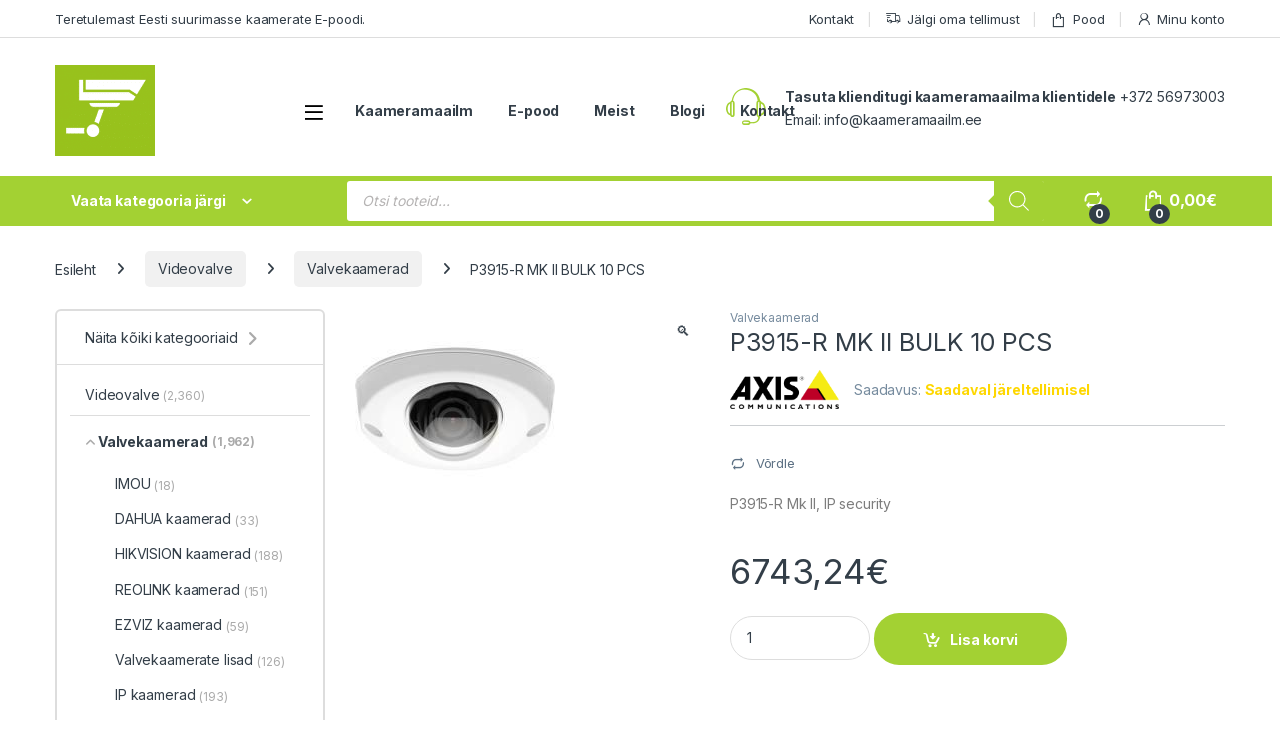

--- FILE ---
content_type: text/html; charset=UTF-8
request_url: https://kaameramaailm.ee/toode/p3915-r-mk-ii-bulk-10-pcs/
body_size: 40512
content:
<!DOCTYPE html>
<html lang="et">
<head>
<meta charset="UTF-8">
<meta name="viewport" content="width=device-width, initial-scale=1">
<link rel="profile" href="http://gmpg.org/xfn/11">
<link rel="pingback" href="https://kaameramaailm.ee/xmlrpc.php">

<title>P3915-R MK II BULK 10 PCS &#8211; Kaameramaailm</title>
<meta name='robots' content='max-image-preview:large' />
<script id="cookie-law-info-gcm-var-js">
var _ckyGcm = {"status":true,"default_settings":[{"analytics":"granted","advertisement":"granted","functional":"granted","necessary":"granted","ad_user_data":"granted","ad_personalization":"granted","regions":"All"}],"wait_for_update":2000,"url_passthrough":false,"ads_data_redaction":false}</script>
<script id="cookie-law-info-gcm-js" type="text/javascript" src="https://kaameramaailm.ee/wp-content/plugins/cookie-law-info/lite/frontend/js/gcm.min.js"></script> <script id="cookieyes" type="text/javascript" src="https://cdn-cookieyes.com/client_data/03b339c0e7a909712bbeff04/script.js"></script>
<!-- Google Tag Manager for WordPress by gtm4wp.com -->
<script data-cfasync="false" data-pagespeed-no-defer>
	var gtm4wp_datalayer_name = "dataLayer";
	var dataLayer = dataLayer || [];
	const gtm4wp_use_sku_instead = 0;
	const gtm4wp_currency = 'EUR';
	const gtm4wp_product_per_impression = 10;
	const gtm4wp_clear_ecommerce = false;
	const gtm4wp_datalayer_max_timeout = 2000;
</script>
<!-- End Google Tag Manager for WordPress by gtm4wp.com --><script>window._wca = window._wca || [];</script>
<link rel='dns-prefetch' href='//stats.wp.com' />
<link rel='dns-prefetch' href='//capi-automation.s3.us-east-2.amazonaws.com' />
<link rel='dns-prefetch' href='//fonts.googleapis.com' />
<link rel="alternate" type="application/rss+xml" title="Kaameramaailm &raquo; RSS" href="https://kaameramaailm.ee/feed/" />
<link rel="alternate" type="application/rss+xml" title="Kaameramaailm &raquo; Kommentaaride RSS" href="https://kaameramaailm.ee/comments/feed/" />
<link rel="alternate" type="application/rss+xml" title="Kaameramaailm &raquo; P3915-R MK II BULK 10 PCS Kommentaaride RSS" href="https://kaameramaailm.ee/toode/p3915-r-mk-ii-bulk-10-pcs/feed/" />
<link rel="alternate" title="oEmbed (JSON)" type="application/json+oembed" href="https://kaameramaailm.ee/wp-json/oembed/1.0/embed?url=https%3A%2F%2Fkaameramaailm.ee%2Ftoode%2Fp3915-r-mk-ii-bulk-10-pcs%2F" />
<link rel="alternate" title="oEmbed (XML)" type="text/xml+oembed" href="https://kaameramaailm.ee/wp-json/oembed/1.0/embed?url=https%3A%2F%2Fkaameramaailm.ee%2Ftoode%2Fp3915-r-mk-ii-bulk-10-pcs%2F&#038;format=xml" />
<style id='wp-img-auto-sizes-contain-inline-css' type='text/css'>
img:is([sizes=auto i],[sizes^="auto," i]){contain-intrinsic-size:3000px 1500px}
/*# sourceURL=wp-img-auto-sizes-contain-inline-css */
</style>
<style id='wp-emoji-styles-inline-css' type='text/css'>

	img.wp-smiley, img.emoji {
		display: inline !important;
		border: none !important;
		box-shadow: none !important;
		height: 1em !important;
		width: 1em !important;
		margin: 0 0.07em !important;
		vertical-align: -0.1em !important;
		background: none !important;
		padding: 0 !important;
	}
/*# sourceURL=wp-emoji-styles-inline-css */
</style>
<style id='wp-block-library-inline-css' type='text/css'>
:root{--wp-block-synced-color:#7a00df;--wp-block-synced-color--rgb:122,0,223;--wp-bound-block-color:var(--wp-block-synced-color);--wp-editor-canvas-background:#ddd;--wp-admin-theme-color:#007cba;--wp-admin-theme-color--rgb:0,124,186;--wp-admin-theme-color-darker-10:#006ba1;--wp-admin-theme-color-darker-10--rgb:0,107,160.5;--wp-admin-theme-color-darker-20:#005a87;--wp-admin-theme-color-darker-20--rgb:0,90,135;--wp-admin-border-width-focus:2px}@media (min-resolution:192dpi){:root{--wp-admin-border-width-focus:1.5px}}.wp-element-button{cursor:pointer}:root .has-very-light-gray-background-color{background-color:#eee}:root .has-very-dark-gray-background-color{background-color:#313131}:root .has-very-light-gray-color{color:#eee}:root .has-very-dark-gray-color{color:#313131}:root .has-vivid-green-cyan-to-vivid-cyan-blue-gradient-background{background:linear-gradient(135deg,#00d084,#0693e3)}:root .has-purple-crush-gradient-background{background:linear-gradient(135deg,#34e2e4,#4721fb 50%,#ab1dfe)}:root .has-hazy-dawn-gradient-background{background:linear-gradient(135deg,#faaca8,#dad0ec)}:root .has-subdued-olive-gradient-background{background:linear-gradient(135deg,#fafae1,#67a671)}:root .has-atomic-cream-gradient-background{background:linear-gradient(135deg,#fdd79a,#004a59)}:root .has-nightshade-gradient-background{background:linear-gradient(135deg,#330968,#31cdcf)}:root .has-midnight-gradient-background{background:linear-gradient(135deg,#020381,#2874fc)}:root{--wp--preset--font-size--normal:16px;--wp--preset--font-size--huge:42px}.has-regular-font-size{font-size:1em}.has-larger-font-size{font-size:2.625em}.has-normal-font-size{font-size:var(--wp--preset--font-size--normal)}.has-huge-font-size{font-size:var(--wp--preset--font-size--huge)}.has-text-align-center{text-align:center}.has-text-align-left{text-align:left}.has-text-align-right{text-align:right}.has-fit-text{white-space:nowrap!important}#end-resizable-editor-section{display:none}.aligncenter{clear:both}.items-justified-left{justify-content:flex-start}.items-justified-center{justify-content:center}.items-justified-right{justify-content:flex-end}.items-justified-space-between{justify-content:space-between}.screen-reader-text{border:0;clip-path:inset(50%);height:1px;margin:-1px;overflow:hidden;padding:0;position:absolute;width:1px;word-wrap:normal!important}.screen-reader-text:focus{background-color:#ddd;clip-path:none;color:#444;display:block;font-size:1em;height:auto;left:5px;line-height:normal;padding:15px 23px 14px;text-decoration:none;top:5px;width:auto;z-index:100000}html :where(.has-border-color){border-style:solid}html :where([style*=border-top-color]){border-top-style:solid}html :where([style*=border-right-color]){border-right-style:solid}html :where([style*=border-bottom-color]){border-bottom-style:solid}html :where([style*=border-left-color]){border-left-style:solid}html :where([style*=border-width]){border-style:solid}html :where([style*=border-top-width]){border-top-style:solid}html :where([style*=border-right-width]){border-right-style:solid}html :where([style*=border-bottom-width]){border-bottom-style:solid}html :where([style*=border-left-width]){border-left-style:solid}html :where(img[class*=wp-image-]){height:auto;max-width:100%}:where(figure){margin:0 0 1em}html :where(.is-position-sticky){--wp-admin--admin-bar--position-offset:var(--wp-admin--admin-bar--height,0px)}@media screen and (max-width:600px){html :where(.is-position-sticky){--wp-admin--admin-bar--position-offset:0px}}

/*# sourceURL=wp-block-library-inline-css */
</style><style id='global-styles-inline-css' type='text/css'>
:root{--wp--preset--aspect-ratio--square: 1;--wp--preset--aspect-ratio--4-3: 4/3;--wp--preset--aspect-ratio--3-4: 3/4;--wp--preset--aspect-ratio--3-2: 3/2;--wp--preset--aspect-ratio--2-3: 2/3;--wp--preset--aspect-ratio--16-9: 16/9;--wp--preset--aspect-ratio--9-16: 9/16;--wp--preset--color--black: #000000;--wp--preset--color--cyan-bluish-gray: #abb8c3;--wp--preset--color--white: #ffffff;--wp--preset--color--pale-pink: #f78da7;--wp--preset--color--vivid-red: #cf2e2e;--wp--preset--color--luminous-vivid-orange: #ff6900;--wp--preset--color--luminous-vivid-amber: #fcb900;--wp--preset--color--light-green-cyan: #7bdcb5;--wp--preset--color--vivid-green-cyan: #00d084;--wp--preset--color--pale-cyan-blue: #8ed1fc;--wp--preset--color--vivid-cyan-blue: #0693e3;--wp--preset--color--vivid-purple: #9b51e0;--wp--preset--gradient--vivid-cyan-blue-to-vivid-purple: linear-gradient(135deg,rgb(6,147,227) 0%,rgb(155,81,224) 100%);--wp--preset--gradient--light-green-cyan-to-vivid-green-cyan: linear-gradient(135deg,rgb(122,220,180) 0%,rgb(0,208,130) 100%);--wp--preset--gradient--luminous-vivid-amber-to-luminous-vivid-orange: linear-gradient(135deg,rgb(252,185,0) 0%,rgb(255,105,0) 100%);--wp--preset--gradient--luminous-vivid-orange-to-vivid-red: linear-gradient(135deg,rgb(255,105,0) 0%,rgb(207,46,46) 100%);--wp--preset--gradient--very-light-gray-to-cyan-bluish-gray: linear-gradient(135deg,rgb(238,238,238) 0%,rgb(169,184,195) 100%);--wp--preset--gradient--cool-to-warm-spectrum: linear-gradient(135deg,rgb(74,234,220) 0%,rgb(151,120,209) 20%,rgb(207,42,186) 40%,rgb(238,44,130) 60%,rgb(251,105,98) 80%,rgb(254,248,76) 100%);--wp--preset--gradient--blush-light-purple: linear-gradient(135deg,rgb(255,206,236) 0%,rgb(152,150,240) 100%);--wp--preset--gradient--blush-bordeaux: linear-gradient(135deg,rgb(254,205,165) 0%,rgb(254,45,45) 50%,rgb(107,0,62) 100%);--wp--preset--gradient--luminous-dusk: linear-gradient(135deg,rgb(255,203,112) 0%,rgb(199,81,192) 50%,rgb(65,88,208) 100%);--wp--preset--gradient--pale-ocean: linear-gradient(135deg,rgb(255,245,203) 0%,rgb(182,227,212) 50%,rgb(51,167,181) 100%);--wp--preset--gradient--electric-grass: linear-gradient(135deg,rgb(202,248,128) 0%,rgb(113,206,126) 100%);--wp--preset--gradient--midnight: linear-gradient(135deg,rgb(2,3,129) 0%,rgb(40,116,252) 100%);--wp--preset--font-size--small: 13px;--wp--preset--font-size--medium: 20px;--wp--preset--font-size--large: 36px;--wp--preset--font-size--x-large: 42px;--wp--preset--spacing--20: 0.44rem;--wp--preset--spacing--30: 0.67rem;--wp--preset--spacing--40: 1rem;--wp--preset--spacing--50: 1.5rem;--wp--preset--spacing--60: 2.25rem;--wp--preset--spacing--70: 3.38rem;--wp--preset--spacing--80: 5.06rem;--wp--preset--shadow--natural: 6px 6px 9px rgba(0, 0, 0, 0.2);--wp--preset--shadow--deep: 12px 12px 50px rgba(0, 0, 0, 0.4);--wp--preset--shadow--sharp: 6px 6px 0px rgba(0, 0, 0, 0.2);--wp--preset--shadow--outlined: 6px 6px 0px -3px rgb(255, 255, 255), 6px 6px rgb(0, 0, 0);--wp--preset--shadow--crisp: 6px 6px 0px rgb(0, 0, 0);}:where(.is-layout-flex){gap: 0.5em;}:where(.is-layout-grid){gap: 0.5em;}body .is-layout-flex{display: flex;}.is-layout-flex{flex-wrap: wrap;align-items: center;}.is-layout-flex > :is(*, div){margin: 0;}body .is-layout-grid{display: grid;}.is-layout-grid > :is(*, div){margin: 0;}:where(.wp-block-columns.is-layout-flex){gap: 2em;}:where(.wp-block-columns.is-layout-grid){gap: 2em;}:where(.wp-block-post-template.is-layout-flex){gap: 1.25em;}:where(.wp-block-post-template.is-layout-grid){gap: 1.25em;}.has-black-color{color: var(--wp--preset--color--black) !important;}.has-cyan-bluish-gray-color{color: var(--wp--preset--color--cyan-bluish-gray) !important;}.has-white-color{color: var(--wp--preset--color--white) !important;}.has-pale-pink-color{color: var(--wp--preset--color--pale-pink) !important;}.has-vivid-red-color{color: var(--wp--preset--color--vivid-red) !important;}.has-luminous-vivid-orange-color{color: var(--wp--preset--color--luminous-vivid-orange) !important;}.has-luminous-vivid-amber-color{color: var(--wp--preset--color--luminous-vivid-amber) !important;}.has-light-green-cyan-color{color: var(--wp--preset--color--light-green-cyan) !important;}.has-vivid-green-cyan-color{color: var(--wp--preset--color--vivid-green-cyan) !important;}.has-pale-cyan-blue-color{color: var(--wp--preset--color--pale-cyan-blue) !important;}.has-vivid-cyan-blue-color{color: var(--wp--preset--color--vivid-cyan-blue) !important;}.has-vivid-purple-color{color: var(--wp--preset--color--vivid-purple) !important;}.has-black-background-color{background-color: var(--wp--preset--color--black) !important;}.has-cyan-bluish-gray-background-color{background-color: var(--wp--preset--color--cyan-bluish-gray) !important;}.has-white-background-color{background-color: var(--wp--preset--color--white) !important;}.has-pale-pink-background-color{background-color: var(--wp--preset--color--pale-pink) !important;}.has-vivid-red-background-color{background-color: var(--wp--preset--color--vivid-red) !important;}.has-luminous-vivid-orange-background-color{background-color: var(--wp--preset--color--luminous-vivid-orange) !important;}.has-luminous-vivid-amber-background-color{background-color: var(--wp--preset--color--luminous-vivid-amber) !important;}.has-light-green-cyan-background-color{background-color: var(--wp--preset--color--light-green-cyan) !important;}.has-vivid-green-cyan-background-color{background-color: var(--wp--preset--color--vivid-green-cyan) !important;}.has-pale-cyan-blue-background-color{background-color: var(--wp--preset--color--pale-cyan-blue) !important;}.has-vivid-cyan-blue-background-color{background-color: var(--wp--preset--color--vivid-cyan-blue) !important;}.has-vivid-purple-background-color{background-color: var(--wp--preset--color--vivid-purple) !important;}.has-black-border-color{border-color: var(--wp--preset--color--black) !important;}.has-cyan-bluish-gray-border-color{border-color: var(--wp--preset--color--cyan-bluish-gray) !important;}.has-white-border-color{border-color: var(--wp--preset--color--white) !important;}.has-pale-pink-border-color{border-color: var(--wp--preset--color--pale-pink) !important;}.has-vivid-red-border-color{border-color: var(--wp--preset--color--vivid-red) !important;}.has-luminous-vivid-orange-border-color{border-color: var(--wp--preset--color--luminous-vivid-orange) !important;}.has-luminous-vivid-amber-border-color{border-color: var(--wp--preset--color--luminous-vivid-amber) !important;}.has-light-green-cyan-border-color{border-color: var(--wp--preset--color--light-green-cyan) !important;}.has-vivid-green-cyan-border-color{border-color: var(--wp--preset--color--vivid-green-cyan) !important;}.has-pale-cyan-blue-border-color{border-color: var(--wp--preset--color--pale-cyan-blue) !important;}.has-vivid-cyan-blue-border-color{border-color: var(--wp--preset--color--vivid-cyan-blue) !important;}.has-vivid-purple-border-color{border-color: var(--wp--preset--color--vivid-purple) !important;}.has-vivid-cyan-blue-to-vivid-purple-gradient-background{background: var(--wp--preset--gradient--vivid-cyan-blue-to-vivid-purple) !important;}.has-light-green-cyan-to-vivid-green-cyan-gradient-background{background: var(--wp--preset--gradient--light-green-cyan-to-vivid-green-cyan) !important;}.has-luminous-vivid-amber-to-luminous-vivid-orange-gradient-background{background: var(--wp--preset--gradient--luminous-vivid-amber-to-luminous-vivid-orange) !important;}.has-luminous-vivid-orange-to-vivid-red-gradient-background{background: var(--wp--preset--gradient--luminous-vivid-orange-to-vivid-red) !important;}.has-very-light-gray-to-cyan-bluish-gray-gradient-background{background: var(--wp--preset--gradient--very-light-gray-to-cyan-bluish-gray) !important;}.has-cool-to-warm-spectrum-gradient-background{background: var(--wp--preset--gradient--cool-to-warm-spectrum) !important;}.has-blush-light-purple-gradient-background{background: var(--wp--preset--gradient--blush-light-purple) !important;}.has-blush-bordeaux-gradient-background{background: var(--wp--preset--gradient--blush-bordeaux) !important;}.has-luminous-dusk-gradient-background{background: var(--wp--preset--gradient--luminous-dusk) !important;}.has-pale-ocean-gradient-background{background: var(--wp--preset--gradient--pale-ocean) !important;}.has-electric-grass-gradient-background{background: var(--wp--preset--gradient--electric-grass) !important;}.has-midnight-gradient-background{background: var(--wp--preset--gradient--midnight) !important;}.has-small-font-size{font-size: var(--wp--preset--font-size--small) !important;}.has-medium-font-size{font-size: var(--wp--preset--font-size--medium) !important;}.has-large-font-size{font-size: var(--wp--preset--font-size--large) !important;}.has-x-large-font-size{font-size: var(--wp--preset--font-size--x-large) !important;}
/*# sourceURL=global-styles-inline-css */
</style>

<style id='classic-theme-styles-inline-css' type='text/css'>
/*! This file is auto-generated */
.wp-block-button__link{color:#fff;background-color:#32373c;border-radius:9999px;box-shadow:none;text-decoration:none;padding:calc(.667em + 2px) calc(1.333em + 2px);font-size:1.125em}.wp-block-file__button{background:#32373c;color:#fff;text-decoration:none}
/*# sourceURL=/wp-includes/css/classic-themes.min.css */
</style>
<link rel='stylesheet' id='mas-wc-brands-style-css' href='https://kaameramaailm.ee/wp-content/plugins/mas-woocommerce-brands/assets/css/style.css?ver=1.1.0' type='text/css' media='all' />
<link rel='stylesheet' id='photoswipe-css' href='https://kaameramaailm.ee/wp-content/plugins/woocommerce/assets/css/photoswipe/photoswipe.min.css?ver=10.4.3' type='text/css' media='all' />
<link rel='stylesheet' id='photoswipe-default-skin-css' href='https://kaameramaailm.ee/wp-content/plugins/woocommerce/assets/css/photoswipe/default-skin/default-skin.min.css?ver=10.4.3' type='text/css' media='all' />
<style id='woocommerce-inline-inline-css' type='text/css'>
.woocommerce form .form-row .required { visibility: visible; }
/*# sourceURL=woocommerce-inline-inline-css */
</style>
<link rel='stylesheet' id='montonio-style-css' href='https://kaameramaailm.ee/wp-content/plugins/montonio-for-woocommerce/assets/css/montonio-style.css?ver=9.3.2' type='text/css' media='all' />
<link rel='stylesheet' id='dgwt-wcas-style-css' href='https://kaameramaailm.ee/wp-content/plugins/ajax-search-for-woocommerce-premium/assets/css/style.min.css?ver=1.31.0' type='text/css' media='all' />
<link rel='stylesheet' id='electro-fonts-css' href='https://fonts.googleapis.com/css2?family=Inter:wght@300;400;600;700&#038;display=swap' type='text/css' media='all' />
<link rel='stylesheet' id='font-electro-css' href='https://kaameramaailm.ee/wp-content/themes/electro/assets/css/font-electro.css?ver=3.6.5' type='text/css' media='all' />
<link rel='stylesheet' id='fontawesome-css' href='https://kaameramaailm.ee/wp-content/themes/electro/assets/vendor/fontawesome/css/all.min.css?ver=3.6.5' type='text/css' media='all' />
<link rel='stylesheet' id='animate-css-css' href='https://kaameramaailm.ee/wp-content/themes/electro/assets/vendor/animate.css/animate.min.css?ver=3.6.5' type='text/css' media='all' />
<link rel='stylesheet' id='electro-style-css' href='https://kaameramaailm.ee/wp-content/themes/electro/style.min.css?ver=3.6.5' type='text/css' media='all' />
<link rel='stylesheet' id='electro-child-style-css' href='https://kaameramaailm.ee/wp-content/themes/electro-child/style.css?ver=3.6.5' type='text/css' media='all' />
<link rel='stylesheet' id='electro-color-css' href='https://kaameramaailm.ee/wp-content/themes/electro/assets/css/colors/green.min.css?ver=3.6.5' type='text/css' media='all' />
<link rel='stylesheet' id='jquery-fixedheadertable-style-css' href='https://kaameramaailm.ee/wp-content/plugins/yith-woocommerce-compare/assets/css/jquery.dataTables.css?ver=1.10.18' type='text/css' media='all' />
<link rel='stylesheet' id='yith_woocompare_page-css' href='https://kaameramaailm.ee/wp-content/plugins/yith-woocommerce-compare/assets/css/compare.css?ver=3.6.0' type='text/css' media='all' />
<link rel='stylesheet' id='yith-woocompare-widget-css' href='https://kaameramaailm.ee/wp-content/plugins/yith-woocommerce-compare/assets/css/widget.css?ver=3.6.0' type='text/css' media='all' />
<link rel='stylesheet' id='woo_discount_pro_style-css' href='https://kaameramaailm.ee/wp-content/plugins/woo-discount-rules-pro/Assets/Css/awdr_style.css?ver=2.6.13' type='text/css' media='all' />
<script type="text/javascript" src="https://kaameramaailm.ee/wp-content/plugins/google-analytics-premium/assets/js/frontend-gtag.min.js?ver=9.11.1" id="monsterinsights-frontend-script-js" async="async" data-wp-strategy="async"></script>
<script data-cfasync="false" data-wpfc-render="false" type="text/javascript" data-cookieyes="cookieyes-analytics" id='monsterinsights-frontend-script-js-extra'>/* <![CDATA[ */
var monsterinsights_frontend = {"js_events_tracking":"true","download_extensions":"doc,pdf,ppt,zip,xls,docx,pptx,xlsx","inbound_paths":"[{\"path\":\"\\\/go\\\/\",\"label\":\"affiliate\"},{\"path\":\"\\\/recommend\\\/\",\"label\":\"affiliate\"}]","home_url":"https:\/\/kaameramaailm.ee","hash_tracking":"false","v4_id":"G-VTZZL2G9WT"};/* ]]> */
</script>
<script type="text/javascript" src="https://kaameramaailm.ee/wp-includes/js/jquery/jquery.min.js?ver=3.7.1" id="jquery-core-js"></script>
<script type="text/javascript" src="https://kaameramaailm.ee/wp-includes/js/jquery/jquery-migrate.min.js?ver=3.4.1" id="jquery-migrate-js"></script>
<script type="text/javascript" src="https://kaameramaailm.ee/wp-content/plugins/woocommerce/assets/js/jquery-blockui/jquery.blockUI.min.js?ver=2.7.0-wc.10.4.3" id="wc-jquery-blockui-js" data-wp-strategy="defer"></script>
<script type="text/javascript" id="wc-add-to-cart-js-extra">
/* <![CDATA[ */
var wc_add_to_cart_params = {"ajax_url":"/wp-admin/admin-ajax.php","wc_ajax_url":"/?wc-ajax=%%endpoint%%","i18n_view_cart":"Vaata ostukorvi","cart_url":"https://kaameramaailm.ee/ostukorv/","is_cart":"","cart_redirect_after_add":"no"};
//# sourceURL=wc-add-to-cart-js-extra
/* ]]> */
</script>
<script type="text/javascript" src="https://kaameramaailm.ee/wp-content/plugins/woocommerce/assets/js/frontend/add-to-cart.min.js?ver=10.4.3" id="wc-add-to-cart-js" data-wp-strategy="defer"></script>
<script type="text/javascript" src="https://kaameramaailm.ee/wp-content/plugins/woocommerce/assets/js/zoom/jquery.zoom.min.js?ver=1.7.21-wc.10.4.3" id="wc-zoom-js" defer="defer" data-wp-strategy="defer"></script>
<script type="text/javascript" src="https://kaameramaailm.ee/wp-content/plugins/woocommerce/assets/js/flexslider/jquery.flexslider.min.js?ver=2.7.2-wc.10.4.3" id="wc-flexslider-js" defer="defer" data-wp-strategy="defer"></script>
<script type="text/javascript" src="https://kaameramaailm.ee/wp-content/plugins/woocommerce/assets/js/photoswipe/photoswipe.min.js?ver=4.1.1-wc.10.4.3" id="wc-photoswipe-js" defer="defer" data-wp-strategy="defer"></script>
<script type="text/javascript" src="https://kaameramaailm.ee/wp-content/plugins/woocommerce/assets/js/photoswipe/photoswipe-ui-default.min.js?ver=4.1.1-wc.10.4.3" id="wc-photoswipe-ui-default-js" defer="defer" data-wp-strategy="defer"></script>
<script type="text/javascript" id="wc-single-product-js-extra">
/* <![CDATA[ */
var wc_single_product_params = {"i18n_required_rating_text":"Palun vali hinnang","i18n_rating_options":["1 of 5 stars","2 of 5 stars","3 of 5 stars","4 of 5 stars","5 of 5 stars"],"i18n_product_gallery_trigger_text":"View full-screen image gallery","review_rating_required":"yes","flexslider":{"rtl":false,"animation":"slide","smoothHeight":true,"directionNav":false,"controlNav":true,"slideshow":false,"animationSpeed":500,"animationLoop":false,"allowOneSlide":false},"zoom_enabled":"1","zoom_options":[],"photoswipe_enabled":"1","photoswipe_options":{"shareEl":false,"closeOnScroll":false,"history":false,"hideAnimationDuration":0,"showAnimationDuration":0},"flexslider_enabled":"1"};
//# sourceURL=wc-single-product-js-extra
/* ]]> */
</script>
<script type="text/javascript" src="https://kaameramaailm.ee/wp-content/plugins/woocommerce/assets/js/frontend/single-product.min.js?ver=10.4.3" id="wc-single-product-js" defer="defer" data-wp-strategy="defer"></script>
<script type="text/javascript" src="https://kaameramaailm.ee/wp-content/plugins/woocommerce/assets/js/js-cookie/js.cookie.min.js?ver=2.1.4-wc.10.4.3" id="wc-js-cookie-js" defer="defer" data-wp-strategy="defer"></script>
<script type="text/javascript" id="woocommerce-js-extra">
/* <![CDATA[ */
var woocommerce_params = {"ajax_url":"/wp-admin/admin-ajax.php","wc_ajax_url":"/?wc-ajax=%%endpoint%%","i18n_password_show":"Show password","i18n_password_hide":"Hide password"};
//# sourceURL=woocommerce-js-extra
/* ]]> */
</script>
<script type="text/javascript" src="https://kaameramaailm.ee/wp-content/plugins/woocommerce/assets/js/frontend/woocommerce.min.js?ver=10.4.3" id="woocommerce-js" defer="defer" data-wp-strategy="defer"></script>
<script type="text/javascript" src="https://kaameramaailm.ee/wp-content/plugins/js_composer/assets/js/vendors/woocommerce-add-to-cart.js?ver=8.7.2" id="vc_woocommerce-add-to-cart-js-js"></script>
<script type="text/javascript" id="wc-cart-fragments-js-extra">
/* <![CDATA[ */
var wc_cart_fragments_params = {"ajax_url":"/wp-admin/admin-ajax.php","wc_ajax_url":"/?wc-ajax=%%endpoint%%","cart_hash_key":"wc_cart_hash_26bef85c3967a33a9ee3328077abd7d4","fragment_name":"wc_fragments_26bef85c3967a33a9ee3328077abd7d4","request_timeout":"5000"};
//# sourceURL=wc-cart-fragments-js-extra
/* ]]> */
</script>
<script type="text/javascript" src="https://kaameramaailm.ee/wp-content/plugins/woocommerce/assets/js/frontend/cart-fragments.min.js?ver=10.4.3" id="wc-cart-fragments-js" defer="defer" data-wp-strategy="defer"></script>
<script type="text/javascript" src="https://stats.wp.com/s-202604.js" id="woocommerce-analytics-js" defer="defer" data-wp-strategy="defer"></script>
<script></script><link rel="https://api.w.org/" href="https://kaameramaailm.ee/wp-json/" /><link rel="alternate" title="JSON" type="application/json" href="https://kaameramaailm.ee/wp-json/wp/v2/product/8856" /><link rel="EditURI" type="application/rsd+xml" title="RSD" href="https://kaameramaailm.ee/xmlrpc.php?rsd" />
<meta name="generator" content="WordPress 6.9" />
<meta name="generator" content="WooCommerce 10.4.3" />
<link rel="canonical" href="https://kaameramaailm.ee/toode/p3915-r-mk-ii-bulk-10-pcs/" />
<link rel='shortlink' href='https://kaameramaailm.ee/?p=8856' />
<meta name="generator" content="Redux 4.5.10" />            <link href="https://cdnjs.cloudflare.com/ajax/libs/chosen/1.8.7/chosen.css" rel="stylesheet" />
            <script src="https://cdnjs.cloudflare.com/ajax/libs/chosen/1.8.7/chosen.jquery.min.js"></script>
            	<style>img#wpstats{display:none}</style>
		
<!-- Google Tag Manager for WordPress by gtm4wp.com -->
<!-- GTM Container placement set to automatic -->
<script data-cfasync="false" data-pagespeed-no-defer>
	var dataLayer_content = {"pagePostType":"product","pagePostType2":"single-product","pagePostAuthor":"Timo Jaanson","productRatingCounts":[],"productAverageRating":0,"productReviewCount":0,"productType":"simple","productIsVariable":0};
	dataLayer.push( dataLayer_content );
</script>
<script data-cfasync="false" data-pagespeed-no-defer>
(function(w,d,s,l,i){w[l]=w[l]||[];w[l].push({'gtm.start':
new Date().getTime(),event:'gtm.js'});var f=d.getElementsByTagName(s)[0],
j=d.createElement(s),dl=l!='dataLayer'?'&l='+l:'';j.async=true;j.src=
'//www.googletagmanager.com/gtm.js?id='+i+dl;f.parentNode.insertBefore(j,f);
})(window,document,'script','dataLayer','GTM-N98G6Z3');
</script>
<!-- End Google Tag Manager for WordPress by gtm4wp.com -->		<style>
			.dgwt-wcas-ico-magnifier,.dgwt-wcas-ico-magnifier-handler{max-width:20px}.dgwt-wcas-search-wrapp .dgwt-wcas-sf-wrapp input[type=search].dgwt-wcas-search-input,.dgwt-wcas-search-wrapp .dgwt-wcas-sf-wrapp input[type=search].dgwt-wcas-search-input:hover,.dgwt-wcas-search-wrapp .dgwt-wcas-sf-wrapp input[type=search].dgwt-wcas-search-input:focus{background-color:#fff;color:#0a0000;border-color:#a3d133}.dgwt-wcas-sf-wrapp input[type=search].dgwt-wcas-search-input::placeholder{color:#0a0000;opacity:.3}.dgwt-wcas-sf-wrapp input[type=search].dgwt-wcas-search-input::-webkit-input-placeholder{color:#0a0000;opacity:.3}.dgwt-wcas-sf-wrapp input[type=search].dgwt-wcas-search-input:-moz-placeholder{color:#0a0000;opacity:.3}.dgwt-wcas-sf-wrapp input[type=search].dgwt-wcas-search-input::-moz-placeholder{color:#0a0000;opacity:.3}.dgwt-wcas-sf-wrapp input[type=search].dgwt-wcas-search-input:-ms-input-placeholder{color:#0a0000}.dgwt-wcas-no-submit.dgwt-wcas-search-wrapp .dgwt-wcas-ico-magnifier path,.dgwt-wcas-search-wrapp .dgwt-wcas-close path{fill:#0a0000}.dgwt-wcas-loader-circular-path{stroke:#0a0000}.dgwt-wcas-preloader{opacity:.6}.dgwt-wcas-search-wrapp .dgwt-wcas-sf-wrapp .dgwt-wcas-search-submit::before{border-color:transparent #a3d133}.dgwt-wcas-search-wrapp .dgwt-wcas-sf-wrapp .dgwt-wcas-search-submit:hover::before,.dgwt-wcas-search-wrapp .dgwt-wcas-sf-wrapp .dgwt-wcas-search-submit:focus::before{border-right-color:#a3d133}.dgwt-wcas-search-wrapp .dgwt-wcas-sf-wrapp .dgwt-wcas-search-submit,.dgwt-wcas-om-bar .dgwt-wcas-om-return{background-color:#a3d133;color:#fff}.dgwt-wcas-search-wrapp .dgwt-wcas-ico-magnifier,.dgwt-wcas-search-wrapp .dgwt-wcas-sf-wrapp .dgwt-wcas-search-submit svg path,.dgwt-wcas-om-bar .dgwt-wcas-om-return svg path{fill:#fff}.dgwt-wcas-suggestions-wrapp,.dgwt-wcas-details-wrapp{background-color:#fff}.dgwt-wcas-suggestion-selected{background-color:#a3d133}.dgwt-wcas-suggestions-wrapp,.dgwt-wcas-details-wrapp,.dgwt-wcas-suggestion,.dgwt-wcas-datails-title,.dgwt-wcas-details-more-products{border-color:#a3d133!important}.dgwt-wcas-search-icon{color:#a3d133}.dgwt-wcas-search-icon path{fill:#a3d133}		</style>
			<noscript><style>.woocommerce-product-gallery{ opacity: 1 !important; }</style></noscript>
				<script  type="text/javascript">
				!function(f,b,e,v,n,t,s){if(f.fbq)return;n=f.fbq=function(){n.callMethod?
					n.callMethod.apply(n,arguments):n.queue.push(arguments)};if(!f._fbq)f._fbq=n;
					n.push=n;n.loaded=!0;n.version='2.0';n.queue=[];t=b.createElement(e);t.async=!0;
					t.src=v;s=b.getElementsByTagName(e)[0];s.parentNode.insertBefore(t,s)}(window,
					document,'script','https://connect.facebook.net/en_US/fbevents.js');
			</script>
			<!-- WooCommerce Facebook Integration Begin -->
			<script  type="text/javascript">

				fbq('init', '850758468870473', {}, {
    "agent": "woocommerce_6-10.4.3-3.5.15"
});

				document.addEventListener( 'DOMContentLoaded', function() {
					// Insert placeholder for events injected when a product is added to the cart through AJAX.
					document.body.insertAdjacentHTML( 'beforeend', '<div class=\"wc-facebook-pixel-event-placeholder\"></div>' );
				}, false );

			</script>
			<!-- WooCommerce Facebook Integration End -->
			<meta name="generator" content="Powered by WPBakery Page Builder - drag and drop page builder for WordPress."/>
<meta name="generator" content="Powered by Slider Revolution 6.6.15 - responsive, Mobile-Friendly Slider Plugin for WordPress with comfortable drag and drop interface." />

		<!-- MonsterInsights Form Tracking -->
		<script data-cfasync="false" data-wpfc-render="false" type="text/javascript" data-cookieyes="cookieyes-analytics">
			function monsterinsights_forms_record_impression(event) {
				monsterinsights_add_bloom_forms_ids();
				var monsterinsights_forms = document.getElementsByTagName("form");
				var monsterinsights_forms_i;
				for (monsterinsights_forms_i = 0; monsterinsights_forms_i < monsterinsights_forms.length; monsterinsights_forms_i++) {
					var monsterinsights_form_id = monsterinsights_forms[monsterinsights_forms_i].getAttribute("id");
					var skip_conversion = false;
					/* Check to see if it's contact form 7 if the id isn't set */
					if (!monsterinsights_form_id) {
						monsterinsights_form_id = monsterinsights_forms[monsterinsights_forms_i].parentElement.getAttribute("id");
						if (monsterinsights_form_id && monsterinsights_form_id.lastIndexOf('wpcf7-f', 0) === 0) {
							/* If so, let's grab that and set it to be the form's ID*/
							var tokens = monsterinsights_form_id.split('-').slice(0, 2);
							var result = tokens.join('-');
							monsterinsights_forms[monsterinsights_forms_i].setAttribute("id", result);/* Now we can do just what we did above */
							monsterinsights_form_id = monsterinsights_forms[monsterinsights_forms_i].getAttribute("id");
						} else {
							monsterinsights_form_id = false;
						}
					}

					/* Check if it's Ninja Forms & id isn't set. */
					if (!monsterinsights_form_id && monsterinsights_forms[monsterinsights_forms_i].parentElement.className.indexOf('nf-form-layout') >= 0) {
						monsterinsights_form_id = monsterinsights_forms[monsterinsights_forms_i].parentElement.parentElement.parentElement.getAttribute('id');
						if (monsterinsights_form_id && 0 === monsterinsights_form_id.lastIndexOf('nf-form-', 0)) {
							/* If so, let's grab that and set it to be the form's ID*/
							tokens = monsterinsights_form_id.split('-').slice(0, 3);
							result = tokens.join('-');
							monsterinsights_forms[monsterinsights_forms_i].setAttribute('id', result);
							/* Now we can do just what we did above */
							monsterinsights_form_id = monsterinsights_forms[monsterinsights_forms_i].getAttribute('id');
							skip_conversion = true;
						}
					}

					if (monsterinsights_form_id && monsterinsights_form_id !== 'commentform' && monsterinsights_form_id !== 'adminbar-search') {
						__gtagTracker('event', 'impression', {
							event_category: 'form',
							event_label: monsterinsights_form_id,
							value: 1,
							non_interaction: true
						});

						/* If a WPForms Form, we can use custom tracking */
						if (monsterinsights_form_id && 0 === monsterinsights_form_id.lastIndexOf('wpforms-form-', 0)) {
							continue;
						}

						/* Formiddable Forms, use custom tracking */
						if (monsterinsights_forms_has_class(monsterinsights_forms[monsterinsights_forms_i], 'frm-show-form')) {
							continue;
						}

						/* If a Gravity Form, we can use custom tracking */
						if (monsterinsights_form_id && 0 === monsterinsights_form_id.lastIndexOf('gform_', 0)) {
							continue;
						}

						/* If Ninja forms, we use custom conversion tracking */
						if (skip_conversion) {
							continue;
						}

						var custom_conversion_mi_forms = false;
						if (custom_conversion_mi_forms) {
							continue;
						}

						if (window.jQuery) {
							(function (form_id) {
								jQuery(document).ready(function () {
									jQuery('#' + form_id).on('submit', monsterinsights_forms_record_conversion);
								});
							})(monsterinsights_form_id);
						} else {
							var __gaFormsTrackerWindow = window;
							if (__gaFormsTrackerWindow.addEventListener) {
								document.getElementById(monsterinsights_form_id).addEventListener("submit", monsterinsights_forms_record_conversion, false);
							} else {
								if (__gaFormsTrackerWindow.attachEvent) {
									document.getElementById(monsterinsights_form_id).attachEvent("onsubmit", monsterinsights_forms_record_conversion);
								}
							}
						}

					} else {
						continue;
					}
				}
			}

			function monsterinsights_forms_has_class(element, className) {
				return (' ' + element.className + ' ').indexOf(' ' + className + ' ') > -1;
			}

			function monsterinsights_forms_record_conversion(event) {
				var monsterinsights_form_conversion_id = event.target.id;
				var monsterinsights_form_action = event.target.getAttribute("miforms-action");
				if (monsterinsights_form_conversion_id && !monsterinsights_form_action) {
					document.getElementById(monsterinsights_form_conversion_id).setAttribute("miforms-action", "submitted");
					__gtagTracker('event', 'conversion', {
						event_category: 'form',
						event_label: monsterinsights_form_conversion_id,
						value: 1,
					});
				}
			}

			/* Attach the events to all clicks in the document after page and GA has loaded */
			function monsterinsights_forms_load() {
				if (typeof (__gtagTracker) !== 'undefined' && __gtagTracker) {
					var __gtagFormsTrackerWindow = window;
					if (__gtagFormsTrackerWindow.addEventListener) {
						__gtagFormsTrackerWindow.addEventListener("load", monsterinsights_forms_record_impression, false);
					} else {
						if (__gtagFormsTrackerWindow.attachEvent) {
							__gtagFormsTrackerWindow.attachEvent("onload", monsterinsights_forms_record_impression);
						}
					}
				} else {
					setTimeout(monsterinsights_forms_load, 200);
				}
			}

			/* Custom Ninja Forms impression tracking */
			if (window.jQuery) {
				jQuery(document).on('nfFormReady', function (e, layoutView) {
					var label = layoutView.el;
					label = label.substring(1, label.length);
					label = label.split('-').slice(0, 3).join('-');
					__gtagTracker('event', 'impression', {
						event_category: 'form',
						event_label: label,
						value: 1,
						non_interaction: true
					});
				});
			}

			/* Custom Bloom Form tracker */
			function monsterinsights_add_bloom_forms_ids() {
				var bloom_forms = document.querySelectorAll('.et_bloom_form_content form');
				if (bloom_forms.length > 0) {
					for (var i = 0; i < bloom_forms.length; i++) {
						if ('' === bloom_forms[i].id) {
							var form_parent_root = monsterinsights_find_parent_with_class(bloom_forms[i], 'et_bloom_optin');
							if (form_parent_root) {
								var classes = form_parent_root.className.split(' ');
								for (var j = 0; j < classes.length; ++j) {
									if (0 === classes[j].indexOf('et_bloom_optin')) {
										bloom_forms[i].id = classes[j];
									}
								}
							}
						}
					}
				}
			}

			function monsterinsights_find_parent_with_class(element, className) {
				if (element.parentNode && '' !== className) {
					if (element.parentNode.className.indexOf(className) >= 0) {
						return element.parentNode;
					} else {
						return monsterinsights_find_parent_with_class(element.parentNode, className);
					}
				}
				return false;
			}

			monsterinsights_forms_load();
		</script>
		<!-- End MonsterInsights Form Tracking -->
		
		<!-- This site uses the Google Analytics by MonsterInsights plugin v9.11.1 - Using Analytics tracking - https://www.monsterinsights.com/ -->
							<script src="//www.googletagmanager.com/gtag/js?id=G-VTZZL2G9WT"  data-cfasync="false" data-wpfc-render="false" type="text/javascript" data-cookieyes="cookieyes-analytics" async></script>
			<script data-cfasync="false" data-wpfc-render="false" type="text/javascript" data-cookieyes="cookieyes-analytics">
				var mi_version = '9.11.1';
				var mi_track_user = true;
				var mi_no_track_reason = '';
								var MonsterInsightsDefaultLocations = {"page_location":"https:\/\/kaameramaailm.ee\/toode\/p3915-r-mk-ii-bulk-10-pcs\/"};
								if ( typeof MonsterInsightsPrivacyGuardFilter === 'function' ) {
					var MonsterInsightsLocations = (typeof MonsterInsightsExcludeQuery === 'object') ? MonsterInsightsPrivacyGuardFilter( MonsterInsightsExcludeQuery ) : MonsterInsightsPrivacyGuardFilter( MonsterInsightsDefaultLocations );
				} else {
					var MonsterInsightsLocations = (typeof MonsterInsightsExcludeQuery === 'object') ? MonsterInsightsExcludeQuery : MonsterInsightsDefaultLocations;
				}

								var disableStrs = [
										'ga-disable-G-VTZZL2G9WT',
									];

				/* Function to detect opted out users */
				function __gtagTrackerIsOptedOut() {
					for (var index = 0; index < disableStrs.length; index++) {
						if (document.cookie.indexOf(disableStrs[index] + '=true') > -1) {
							return true;
						}
					}

					return false;
				}

				/* Disable tracking if the opt-out cookie exists. */
				if (__gtagTrackerIsOptedOut()) {
					for (var index = 0; index < disableStrs.length; index++) {
						window[disableStrs[index]] = true;
					}
				}

				/* Opt-out function */
				function __gtagTrackerOptout() {
					for (var index = 0; index < disableStrs.length; index++) {
						document.cookie = disableStrs[index] + '=true; expires=Thu, 31 Dec 2099 23:59:59 UTC; path=/';
						window[disableStrs[index]] = true;
					}
				}

				if ('undefined' === typeof gaOptout) {
					function gaOptout() {
						__gtagTrackerOptout();
					}
				}
								window.dataLayer = window.dataLayer || [];

				window.MonsterInsightsDualTracker = {
					helpers: {},
					trackers: {},
				};
				if (mi_track_user) {
					function __gtagDataLayer() {
						dataLayer.push(arguments);
					}

					function __gtagTracker(type, name, parameters) {
						if (!parameters) {
							parameters = {};
						}

						if (parameters.send_to) {
							__gtagDataLayer.apply(null, arguments);
							return;
						}

						if (type === 'event') {
														parameters.send_to = monsterinsights_frontend.v4_id;
							var hookName = name;
							if (typeof parameters['event_category'] !== 'undefined') {
								hookName = parameters['event_category'] + ':' + name;
							}

							if (typeof MonsterInsightsDualTracker.trackers[hookName] !== 'undefined') {
								MonsterInsightsDualTracker.trackers[hookName](parameters);
							} else {
								__gtagDataLayer('event', name, parameters);
							}
							
						} else {
							__gtagDataLayer.apply(null, arguments);
						}
					}

					__gtagTracker('js', new Date());
					__gtagTracker('set', {
						'developer_id.dZGIzZG': true,
											});
					if ( MonsterInsightsLocations.page_location ) {
						__gtagTracker('set', MonsterInsightsLocations);
					}
										__gtagTracker('config', 'G-VTZZL2G9WT', {"forceSSL":"true","anonymize_ip":"true","link_attribution":"true"} );
										window.gtag = __gtagTracker;										(function () {
						/* https://developers.google.com/analytics/devguides/collection/analyticsjs/ */
						/* ga and __gaTracker compatibility shim. */
						var noopfn = function () {
							return null;
						};
						var newtracker = function () {
							return new Tracker();
						};
						var Tracker = function () {
							return null;
						};
						var p = Tracker.prototype;
						p.get = noopfn;
						p.set = noopfn;
						p.send = function () {
							var args = Array.prototype.slice.call(arguments);
							args.unshift('send');
							__gaTracker.apply(null, args);
						};
						var __gaTracker = function () {
							var len = arguments.length;
							if (len === 0) {
								return;
							}
							var f = arguments[len - 1];
							if (typeof f !== 'object' || f === null || typeof f.hitCallback !== 'function') {
								if ('send' === arguments[0]) {
									var hitConverted, hitObject = false, action;
									if ('event' === arguments[1]) {
										if ('undefined' !== typeof arguments[3]) {
											hitObject = {
												'eventAction': arguments[3],
												'eventCategory': arguments[2],
												'eventLabel': arguments[4],
												'value': arguments[5] ? arguments[5] : 1,
											}
										}
									}
									if ('pageview' === arguments[1]) {
										if ('undefined' !== typeof arguments[2]) {
											hitObject = {
												'eventAction': 'page_view',
												'page_path': arguments[2],
											}
										}
									}
									if (typeof arguments[2] === 'object') {
										hitObject = arguments[2];
									}
									if (typeof arguments[5] === 'object') {
										Object.assign(hitObject, arguments[5]);
									}
									if ('undefined' !== typeof arguments[1].hitType) {
										hitObject = arguments[1];
										if ('pageview' === hitObject.hitType) {
											hitObject.eventAction = 'page_view';
										}
									}
									if (hitObject) {
										action = 'timing' === arguments[1].hitType ? 'timing_complete' : hitObject.eventAction;
										hitConverted = mapArgs(hitObject);
										__gtagTracker('event', action, hitConverted);
									}
								}
								return;
							}

							function mapArgs(args) {
								var arg, hit = {};
								var gaMap = {
									'eventCategory': 'event_category',
									'eventAction': 'event_action',
									'eventLabel': 'event_label',
									'eventValue': 'event_value',
									'nonInteraction': 'non_interaction',
									'timingCategory': 'event_category',
									'timingVar': 'name',
									'timingValue': 'value',
									'timingLabel': 'event_label',
									'page': 'page_path',
									'location': 'page_location',
									'title': 'page_title',
									'referrer' : 'page_referrer',
								};
								for (arg in args) {
																		if (!(!args.hasOwnProperty(arg) || !gaMap.hasOwnProperty(arg))) {
										hit[gaMap[arg]] = args[arg];
									} else {
										hit[arg] = args[arg];
									}
								}
								return hit;
							}

							try {
								f.hitCallback();
							} catch (ex) {
							}
						};
						__gaTracker.create = newtracker;
						__gaTracker.getByName = newtracker;
						__gaTracker.getAll = function () {
							return [];
						};
						__gaTracker.remove = noopfn;
						__gaTracker.loaded = true;
						window['__gaTracker'] = __gaTracker;
					})();
									} else {
										console.log("");
					(function () {
						function __gtagTracker() {
							return null;
						}

						window['__gtagTracker'] = __gtagTracker;
						window['gtag'] = __gtagTracker;
					})();
									}
			</script>
										<script data-cfasync="false" data-wpfc-render="false" type="text/javascript" data-cookieyes="cookieyes-analytics">
								
		if ( typeof __gtagTracker === 'function' ) { __gtagTracker( 'config', 'AW-344255421', {"allow_enhanced_conversions":true} ); }
							</script>
														<script data-cfasync="false" data-wpfc-render="false" type="text/javascript" data-cookieyes="cookieyes-analytics">
										/* Meta Pixel Code */
		!function(f,b,e,v,n,t,s)
		{if(f.fbq)return;n=f.fbq=function(){n.callMethod?
			n.callMethod.apply(n,arguments):n.queue.push(arguments)};
			if(!f._fbq)f._fbq=n;n.push=n;n.loaded=!0;n.version='2.0';
			n.queue=[];t=b.createElement(e);t.async=!0;
			t.src=v;s=b.getElementsByTagName(e)[0];
			s.parentNode.insertBefore(t,s)}(window, document,'script',
			'https://connect.facebook.net/en_US/fbevents.js');
		fbq('init', '850758468870473');
		fbq('track', 'PageView');
		/* End Meta Pixel Code */
									</script>
											<!-- / Google Analytics by MonsterInsights -->
				<script data-cfasync="false" data-wpfc-render="false" type="text/javascript" data-cookieyes="cookieyes-analytics">
			window.MonsterInsightsDualTracker.helpers.mapProductItem = function (uaItem) {
				var prefixIndex, prefixKey, mapIndex;
				
				var toBePrefixed = ['id', 'name', 'list_name', 'brand', 'category', 'variant'];

				var item = {};

				var fieldMap = {
					'price': 'price',
					'list_position': 'index',
					'quantity': 'quantity',
					'position': 'index',
				};

				for (mapIndex in fieldMap) {
					if (uaItem.hasOwnProperty(mapIndex)) {
						item[fieldMap[mapIndex]] = uaItem[mapIndex];
					}
				}

				for (prefixIndex = 0; prefixIndex < toBePrefixed.length; prefixIndex++) {
					prefixKey = toBePrefixed[prefixIndex];
					if (typeof uaItem[prefixKey] !== 'undefined') {
						item['item_' + prefixKey] = uaItem[prefixKey];
					}
				}

				return item;
			};

			MonsterInsightsDualTracker.trackers['view_item_list'] = function (parameters) {
				var items = parameters.items;
				var listName, itemIndex, item, itemListName;
				var lists = {
					'_': {items: [], 'send_to': monsterinsights_frontend.v4_id},
				};

				for (itemIndex = 0; itemIndex < items.length; itemIndex++) {
					item = MonsterInsightsDualTracker.helpers.mapProductItem(items[itemIndex]);

					if (typeof item['item_list_name'] === 'undefined') {
						lists['_'].items.push(item);
					} else {
						itemListName = item['item_list_name'];
						if (typeof lists[itemListName] === 'undefined') {
							lists[itemListName] = {
								'items': [],
								'item_list_name': itemListName,
								'send_to': monsterinsights_frontend.v4_id,
							};
						}

						lists[itemListName].items.push(item);
					}
				}

				for (listName in lists) {
					__gtagDataLayer('event', 'view_item_list', lists[listName]);
				}
			};

			MonsterInsightsDualTracker.trackers['select_content'] = function (parameters) {
				const items = parameters.items.map(MonsterInsightsDualTracker.helpers.mapProductItem);
				__gtagDataLayer('event', 'select_item', {items: items, send_to: parameters.send_to});
			};

			MonsterInsightsDualTracker.trackers['view_item'] = function (parameters) {
				const items = parameters.items.map(MonsterInsightsDualTracker.helpers.mapProductItem);
				__gtagDataLayer('event', 'view_item', {items: items, send_to: parameters.send_to});
			};
		</script>
			<script data-cfasync="false" data-wpfc-render="false" type="text/javascript" data-cookieyes="cookieyes-analytics">
		if (window.hasOwnProperty('MonsterInsightsDualTracker')){
			window.MonsterInsightsDualTracker.trackers['form:impression'] = function (parameters) {
				__gtagDataLayer('event', 'form_impression', {
					form_id: parameters.event_label,
					content_type: 'form',
					non_interaction: true,
					send_to: parameters.send_to,
				});
			};

			window.MonsterInsightsDualTracker.trackers['form:conversion'] = function (parameters) {
				__gtagDataLayer('event', 'generate_lead', {
					form_id: parameters.event_label,
					send_to: parameters.send_to,
				});
			};
		}
	</script>
	<link rel="icon" href="https://kaameramaailm.ee/wp-content/uploads/2021/12/cropped-favicon-32x32.png" sizes="32x32" />
<link rel="icon" href="https://kaameramaailm.ee/wp-content/uploads/2021/12/cropped-favicon-192x192.png" sizes="192x192" />
<link rel="apple-touch-icon" href="https://kaameramaailm.ee/wp-content/uploads/2021/12/cropped-favicon-180x180.png" />
<meta name="msapplication-TileImage" content="https://kaameramaailm.ee/wp-content/uploads/2021/12/cropped-favicon-270x270.png" />
<script>function setREVStartSize(e){
			//window.requestAnimationFrame(function() {
				window.RSIW = window.RSIW===undefined ? window.innerWidth : window.RSIW;
				window.RSIH = window.RSIH===undefined ? window.innerHeight : window.RSIH;
				try {
					var pw = document.getElementById(e.c).parentNode.offsetWidth,
						newh;
					pw = pw===0 || isNaN(pw) || (e.l=="fullwidth" || e.layout=="fullwidth") ? window.RSIW : pw;
					e.tabw = e.tabw===undefined ? 0 : parseInt(e.tabw);
					e.thumbw = e.thumbw===undefined ? 0 : parseInt(e.thumbw);
					e.tabh = e.tabh===undefined ? 0 : parseInt(e.tabh);
					e.thumbh = e.thumbh===undefined ? 0 : parseInt(e.thumbh);
					e.tabhide = e.tabhide===undefined ? 0 : parseInt(e.tabhide);
					e.thumbhide = e.thumbhide===undefined ? 0 : parseInt(e.thumbhide);
					e.mh = e.mh===undefined || e.mh=="" || e.mh==="auto" ? 0 : parseInt(e.mh,0);
					if(e.layout==="fullscreen" || e.l==="fullscreen")
						newh = Math.max(e.mh,window.RSIH);
					else{
						e.gw = Array.isArray(e.gw) ? e.gw : [e.gw];
						for (var i in e.rl) if (e.gw[i]===undefined || e.gw[i]===0) e.gw[i] = e.gw[i-1];
						e.gh = e.el===undefined || e.el==="" || (Array.isArray(e.el) && e.el.length==0)? e.gh : e.el;
						e.gh = Array.isArray(e.gh) ? e.gh : [e.gh];
						for (var i in e.rl) if (e.gh[i]===undefined || e.gh[i]===0) e.gh[i] = e.gh[i-1];
											
						var nl = new Array(e.rl.length),
							ix = 0,
							sl;
						e.tabw = e.tabhide>=pw ? 0 : e.tabw;
						e.thumbw = e.thumbhide>=pw ? 0 : e.thumbw;
						e.tabh = e.tabhide>=pw ? 0 : e.tabh;
						e.thumbh = e.thumbhide>=pw ? 0 : e.thumbh;
						for (var i in e.rl) nl[i] = e.rl[i]<window.RSIW ? 0 : e.rl[i];
						sl = nl[0];
						for (var i in nl) if (sl>nl[i] && nl[i]>0) { sl = nl[i]; ix=i;}
						var m = pw>(e.gw[ix]+e.tabw+e.thumbw) ? 1 : (pw-(e.tabw+e.thumbw)) / (e.gw[ix]);
						newh =  (e.gh[ix] * m) + (e.tabh + e.thumbh);
					}
					var el = document.getElementById(e.c);
					if (el!==null && el) el.style.height = newh+"px";
					el = document.getElementById(e.c+"_wrapper");
					if (el!==null && el) {
						el.style.height = newh+"px";
						el.style.display = "block";
					}
				} catch(e){
					console.log("Failure at Presize of Slider:" + e)
				}
			//});
		  };</script>
		<style type="text/css" id="wp-custom-css">
			.btn:not([class*=btn-]):not(.single_add_to_cart_button):not(.wc-forward):not(.navbar-toggler):not(.add_to_cart_button):not(.product_type_simple):not(.owl-dot):not(.owl-next):not(.owl-prev):not([name=apply_coupon]):not(.wpforms-submit):not(.navbar-toggle-close), .button:not(.single_add_to_cart_button):not(.wc-forward):not(.navbar-toggler):not(.add_to_cart_button):not(.product_type_simple):not(.owl-dot):not(.owl-next):not(.owl-prev):not([name=apply_coupon]):not(.wpforms-submit):not(.navbar-toggle-close), .button:not([class*=btn-]):not(.single_add_to_cart_button):not(.wc-forward):not(.navbar-toggler):not(.add_to_cart_button):not(.product_type_simple):not(.owl-dot):not(.owl-next):not(.owl-prev):not([name=apply_coupon]):not(.wpforms-submit):not(.navbar-toggle-close), .dokan-btn:not([class*=btn-]):not(.single_add_to_cart_button):not(.wc-forward):not(.navbar-toggler):not(.add_to_cart_button):not(.product_type_simple):not(.owl-dot):not(.owl-next):not(.owl-prev):not([name=apply_coupon]):not(.wpforms-submit):not(.navbar-toggle-close), .hero-action-btn, .hero-action-btn:not([class*=btn-]):not(.single_add_to_cart_button):not(.wc-forward):not(.navbar-toggler):not(.add_to_cart_button):not(.product_type_simple):not(.owl-dot):not(.owl-next):not(.owl-prev):not([name=apply_coupon]):not(.wpforms-submit):not(.navbar-toggle-close), .woocommerce-mini-cart__buttons .button, button:not([class*=btn-]):not(.single_add_to_cart_button):not(.wc-forward):not(.navbar-toggler):not(.add_to_cart_button):not(.product_type_simple):not(.owl-dot):not(.owl-next):not(.owl-prev):not([name=apply_coupon]):not(.wpforms-submit):not(.navbar-toggle-close), input:not([class*=btn-]):not(.single_add_to_cart_button):not(.wc-forward):not(.navbar-toggler):not(.add_to_cart_button):not(.product_type_simple):not(.owl-dot):not(.owl-next):not(.owl-prev):not([name=apply_coupon]):not(.wpforms-submit):not(.navbar-toggle-close)[type=button], input:not([class*=btn-]):not(.single_add_to_cart_button):not(.wc-forward):not(.navbar-toggler):not(.add_to_cart_button):not(.product_type_simple):not(.owl-dot):not(.owl-next):not(.owl-prev):not([name=apply_coupon]):not(.wpforms-submit):not(.navbar-toggle-close)[type=reset], input:not([class*=btn-]):not(.single_add_to_cart_button):not(.wc-forward):not(.navbar-toggler):not(.add_to_cart_button):not(.product_type_simple):not(.owl-dot):not(.owl-next):not(.owl-prev):not([name=apply_coupon]):not(.wpforms-submit):not(.navbar-toggle-close)[type=submit], input[type=button]:not(.ninja-forms-field), input[type=reset], input[type=submit] {
   background-color:#a3d133;
    border-color: #efecec;
    color: #333e48;
}		</style>
		<noscript><style> .wpb_animate_when_almost_visible { opacity: 1; }</style></noscript><link rel='stylesheet' id='wc-blocks-style-css' href='https://kaameramaailm.ee/wp-content/plugins/woocommerce/assets/client/blocks/wc-blocks.css?ver=wc-10.4.3' type='text/css' media='all' />
<link rel='stylesheet' id='redux-custom-fonts-css' href='//kaameramaailm.ee/wp-content/uploads/redux/custom-fonts/fonts.css?ver=1675074930' type='text/css' media='all' />
<link rel='stylesheet' id='rs-plugin-settings-css' href='https://kaameramaailm.ee/wp-content/plugins/revslider/public/assets/css/rs6.css?ver=6.6.15' type='text/css' media='all' />
<style id='rs-plugin-settings-inline-css' type='text/css'>
#rs-demo-id {}
/*# sourceURL=rs-plugin-settings-inline-css */
</style>
<link rel='stylesheet' id='wpforms-classic-full-css' href='https://kaameramaailm.ee/wp-content/plugins/wpforms/assets/css/frontend/classic/wpforms-full.min.css?ver=1.9.8.7' type='text/css' media='all' />
</head>

<body class="wp-singular product-template-default single single-product postid-8856 wp-theme-electro wp-child-theme-electro-child theme-electro woocommerce woocommerce-page woocommerce-no-js left-sidebar normal wpb-js-composer js-comp-ver-8.7.2 vc_responsive">
    
<!-- GTM Container placement set to automatic -->
<!-- Google Tag Manager (noscript) -->
				<noscript><iframe src="https://www.googletagmanager.com/ns.html?id=GTM-N98G6Z3" height="0" width="0" style="display:none;visibility:hidden" aria-hidden="true"></iframe></noscript>
<!-- End Google Tag Manager (noscript) --><div class="off-canvas-wrapper w-100 position-relative">
<div id="page" class="hfeed site">
    		<a class="skip-link screen-reader-text visually-hidden" href="#site-navigation">Liikuge navigeerimise juurde</a>
		<a class="skip-link screen-reader-text visually-hidden" href="#content">Mine sisu juurde</a>
		
			
		<div class="top-bar hidden-lg-down d-none d-xl-block">
			<div class="container clearfix">
			<ul id="menu-top-bar-left" class="nav nav-inline float-start electro-animate-dropdown flip"><li id="menu-item-3233" class="menu-item menu-item-type-custom menu-item-object-custom menu-item-3233"><a title="Teretulemast Eesti suurimasse kaamerate E-poodi." href="#">Teretulemast Eesti suurimasse kaamerate E-poodi.</a></li>
</ul><ul id="menu-top-bar-right" class="nav nav-inline float-end electro-animate-dropdown flip"><li id="menu-item-5419" class="menu-item menu-item-type-post_type menu-item-object-page menu-item-5419"><a title="Kontakt" href="https://kaameramaailm.ee/kontakt/">Kontakt</a></li>
<li id="menu-item-4105" class="menu-item menu-item-type-post_type menu-item-object-page menu-item-4105"><a title="Jälgi oma tellimust" href="https://kaameramaailm.ee/jalgi-oma-tellimust/"><i class="ec ec-transport"></i>Jälgi oma tellimust</a></li>
<li id="menu-item-4099" class="menu-item menu-item-type-post_type menu-item-object-page current_page_parent menu-item-4099"><a title="Pood" href="https://kaameramaailm.ee/pood/"><i class="ec ec-shopping-bag"></i>Pood</a></li>
<li id="menu-item-4100" class="menu-item menu-item-type-post_type menu-item-object-page menu-item-4100"><a title="Minu konto" href="https://kaameramaailm.ee/my-account/"><i class="ec ec-user"></i>Minu konto</a></li>
</ul>			</div>
		</div><!-- /.top-bar -->

			
    
    <header id="masthead" class="header-v2 stick-this site-header">
        <div class="container hidden-lg-down d-none d-xl-block">
            <div class="masthead row align-items-center">
				<div class="header-logo-area d-flex justify-content-between align-items-center">
					<div class="header-site-branding">
				<a href="https://kaameramaailm.ee/" class="header-logo-link">
					<img src="https://kaameramaailm.ee/wp-content/uploads/2021/06/Kaameramaailm-e1624362452271.png" alt="Kaameramaailm" class="img-header-logo" width="100" height="91" />
				</a>
			</div>
					<div class="off-canvas-navigation-wrapper ">
			<div class="off-canvas-navbar-toggle-buttons clearfix">
				<button class="navbar-toggler navbar-toggle-hamburger " type="button">
					<i class="ec ec-menu"></i>
				</button>
				<button class="navbar-toggler navbar-toggle-close " type="button">
					<i class="ec ec-close-remove"></i>
				</button>
			</div>

			<div class="off-canvas-navigation
							 light" id="default-oc-header">
				<ul id="menu-all-departments-menu" class="nav nav-inline yamm"><li id="menu-item-14323" class="menu-item menu-item-type-custom menu-item-object-custom menu-item-has-children menu-item-14323 dropdown"><a title="Videovalve" href="https://kaameramaailm.ee/tootekategooria/videovalve/" data-bs-toggle="dropdown" class="dropdown-toggle" aria-haspopup="true">Videovalve</a>
<ul role="menu" class=" dropdown-menu">
	<li id="menu-item-6815" class="menu-item menu-item-type-custom menu-item-object-custom menu-item-6815"><a title="Valvekaamerate komplektid" href="https://kaameramaailm.ee/tootekategooria/valvekaamerate-komplektid/">Valvekaamerate komplektid</a></li>
	<li id="menu-item-5402" class="menu-item menu-item-type-custom menu-item-object-custom menu-item-5402"><a title="Valvekaamerad" href="https://kaameramaailm.ee/tootekategooria/valvekaamerad/">Valvekaamerad</a></li>
	<li id="menu-item-6814" class="menu-item menu-item-type-custom menu-item-object-custom menu-item-6814"><a title="Valvekaamerate lisad" href="https://kaameramaailm.ee/tootekategooria/valvekaamerad/valvekaamerate-lisad/">Valvekaamerate lisad</a></li>
</ul>
</li>
<li id="menu-item-14321" class="menu-item menu-item-type-custom menu-item-object-custom menu-item-has-children menu-item-14321 dropdown"><a title="Seikluskaamerad" href="https://kaameramaailm.ee/tootekategooria/seikluskaamerad/" data-bs-toggle="dropdown" class="dropdown-toggle" aria-haspopup="true">Seikluskaamerad</a>
<ul role="menu" class=" dropdown-menu">
	<li id="menu-item-14322" class="menu-item menu-item-type-custom menu-item-object-custom menu-item-14322"><a title="Insta360" href="https://kaameramaailm.ee/tootekategooria/seikluskaamerad/insta360/">Insta360</a></li>
</ul>
</li>
<li id="menu-item-6816" class="menu-item menu-item-type-custom menu-item-object-custom menu-item-6816"><a title="Mäluseadmed" href="https://kaameramaailm.ee/tootekategooria/maluseadmed/">Mäluseadmed</a></li>
<li id="menu-item-6978" class="menu-item menu-item-type-custom menu-item-object-custom menu-item-6978"><a title="Videoregistraatorid" href="https://kaameramaailm.ee/tootekategooria/videoregistraatorid/">Videoregistraatorid</a></li>
</ul>			</div>
		</div>
				</div>
		<div class="primary-nav-menu col position-relative electro-animate-dropdown"><ul id="menu-main-menu" class="nav nav-inline yamm"><li id="menu-item-5426" class="menu-item menu-item-type-post_type menu-item-object-page menu-item-home menu-item-5426"><a title="Kaameramaailm" href="https://kaameramaailm.ee/">Kaameramaailm</a></li>
<li id="menu-item-5422" class="menu-item menu-item-type-post_type menu-item-object-page current_page_parent menu-item-5422"><a title="E-pood" href="https://kaameramaailm.ee/pood/">E-pood</a></li>
<li id="menu-item-5414" class="menu-item menu-item-type-post_type menu-item-object-page menu-item-5414"><a title="Meist" href="https://kaameramaailm.ee/meist/">Meist</a></li>
<li id="menu-item-4102" class="menu-item menu-item-type-post_type menu-item-object-page menu-item-4102"><a title="Blogi" href="https://kaameramaailm.ee/blogi/">Blogi</a></li>
<li id="menu-item-5413" class="menu-item menu-item-type-post_type menu-item-object-page menu-item-5413"><a title="Kontakt" href="https://kaameramaailm.ee/kontakt/">Kontakt</a></li>
</ul></div>		<div class="header-support col-3">
			<div class="header-support-inner">
				<div class="support-icon">
					<i class="ec ec-support"></i>
				</div>
				<div class="support-info">
					<div class="support-number"><strong>Tasuta klienditugi kaameramaailma klientidele</strong> +372 56973003</div>
					<div class="support-email">Email: info@kaameramaailm.ee</div>
				</div>
			</div>
		</div>
					</div>
				<div class="electro-navbar">
			<div class="container">
				<div class="electro-navbar-inner row">
						<div class="departments-menu-v2">
			<div class="dropdown 
			">
				<a href="#" class="departments-menu-v2-title" 
									data-bs-toggle="dropdown">
					<span>Vaata kategooria järgi<i class="departments-menu-v2-icon ec ec-arrow-down-search"></i></span>
				</a>
				<ul id="menu-all-departments-menu-1" class="dropdown-menu yamm"><li id="menu-item-14323" class="menu-item menu-item-type-custom menu-item-object-custom menu-item-has-children menu-item-14323 dropdown"><a title="Videovalve" href="https://kaameramaailm.ee/tootekategooria/videovalve/" data-bs-toggle="dropdown-hover" class="dropdown-toggle" aria-haspopup="true">Videovalve</a>
<ul role="menu" class=" dropdown-menu">
	<li id="menu-item-6815" class="menu-item menu-item-type-custom menu-item-object-custom menu-item-6815"><a title="Valvekaamerate komplektid" href="https://kaameramaailm.ee/tootekategooria/valvekaamerate-komplektid/">Valvekaamerate komplektid</a></li>
	<li id="menu-item-5402" class="menu-item menu-item-type-custom menu-item-object-custom menu-item-5402"><a title="Valvekaamerad" href="https://kaameramaailm.ee/tootekategooria/valvekaamerad/">Valvekaamerad</a></li>
	<li id="menu-item-6814" class="menu-item menu-item-type-custom menu-item-object-custom menu-item-6814"><a title="Valvekaamerate lisad" href="https://kaameramaailm.ee/tootekategooria/valvekaamerad/valvekaamerate-lisad/">Valvekaamerate lisad</a></li>
</ul>
</li>
<li id="menu-item-14321" class="menu-item menu-item-type-custom menu-item-object-custom menu-item-has-children menu-item-14321 dropdown"><a title="Seikluskaamerad" href="https://kaameramaailm.ee/tootekategooria/seikluskaamerad/" data-bs-toggle="dropdown-hover" class="dropdown-toggle" aria-haspopup="true">Seikluskaamerad</a>
<ul role="menu" class=" dropdown-menu">
	<li id="menu-item-14322" class="menu-item menu-item-type-custom menu-item-object-custom menu-item-14322"><a title="Insta360" href="https://kaameramaailm.ee/tootekategooria/seikluskaamerad/insta360/">Insta360</a></li>
</ul>
</li>
<li id="menu-item-6816" class="menu-item menu-item-type-custom menu-item-object-custom menu-item-6816"><a title="Mäluseadmed" href="https://kaameramaailm.ee/tootekategooria/maluseadmed/">Mäluseadmed</a></li>
<li id="menu-item-6978" class="menu-item menu-item-type-custom menu-item-object-custom menu-item-6978"><a title="Videoregistraatorid" href="https://kaameramaailm.ee/tootekategooria/videoregistraatorid/">Videoregistraatorid</a></li>
</ul>			</div>
		</div>
			<div class="navbar-search">
		<div  class="dgwt-wcas-search-wrapp dgwt-wcas-is-detail-box dgwt-wcas-has-submit woocommerce dgwt-wcas-style-solaris js-dgwt-wcas-layout-classic dgwt-wcas-layout-classic js-dgwt-wcas-mobile-overlay-disabled">
		<form class="dgwt-wcas-search-form" role="search" action="https://kaameramaailm.ee/" method="get">
		<div class="dgwt-wcas-sf-wrapp">
						<label class="screen-reader-text"
				   for="dgwt-wcas-search-input-1">Products search</label>

			<input id="dgwt-wcas-search-input-1"
				   type="search"
				   class="dgwt-wcas-search-input"
				   name="s"
				   value=""
				   placeholder="Otsi tooteid..."
				   autocomplete="off"
							/>
			<div class="dgwt-wcas-preloader"></div>

			<div class="dgwt-wcas-voice-search"></div>

							<button type="submit"
						aria-label="Search"
						class="dgwt-wcas-search-submit">				<svg class="dgwt-wcas-ico-magnifier" xmlns="http://www.w3.org/2000/svg"
					 xmlns:xlink="http://www.w3.org/1999/xlink" x="0px" y="0px"
					 viewBox="0 0 51.539 51.361" xml:space="preserve">
		             <path 						 d="M51.539,49.356L37.247,35.065c3.273-3.74,5.272-8.623,5.272-13.983c0-11.742-9.518-21.26-21.26-21.26 S0,9.339,0,21.082s9.518,21.26,21.26,21.26c5.361,0,10.244-1.999,13.983-5.272l14.292,14.292L51.539,49.356z M2.835,21.082 c0-10.176,8.249-18.425,18.425-18.425s18.425,8.249,18.425,18.425S31.436,39.507,21.26,39.507S2.835,31.258,2.835,21.082z"/>
				</svg>
				</button>
			
			<input type="hidden" name="post_type" value="product"/>
			<input type="hidden" name="dgwt_wcas" value="1"/>

			
					</div>
	</form>
</div>
	</div>
			<div class="header-icons col-auto d-flex justify-content-end align-items-center">
				<div style="position: relative;" class="header-icon" 
						data-bs-toggle="tooltip" data-bs-placement="bottom" data-bs-title="Võrdlema">
			<a href="https://kaameramaailm.ee?action=yith-woocompare-view-table&amp;iframe=yes" class="yith-woocompare-open">
				<i class="ec ec-compare"></i>
								<span id="navbar-compare-count" class="navbar-compare-count count header-icon-counter" class="value">0</span>
							</a>
		</div>
			<div class="header-icon header-icon__cart animate-dropdown dropdown"data-bs-toggle="tooltip" data-bs-placement="bottom" data-bs-title="Ostukorv">
            <a class="dropdown-toggle" href="https://kaameramaailm.ee/ostukorv/" data-bs-toggle="dropdown">
                <i class="ec ec-shopping-bag"></i>
                <span class="cart-items-count count header-icon-counter">0</span>
                <span class="cart-items-total-price total-price"><span class="woocommerce-Price-amount amount"><bdi>0,00<span class="woocommerce-Price-currencySymbol">&euro;</span></bdi></span></span>
            </a>
                                <ul class="dropdown-menu dropdown-menu-mini-cart border-bottom-0-last-child">
                        <li>
                            <div class="widget_shopping_cart_content border-bottom-0-last-child">
                              

	<p class="woocommerce-mini-cart__empty-message">Ostukorvis ei ole tooteid.</p>


                            </div>
                        </li>
                    </ul>        </div>		</div><!-- /.header-icons -->
						</div>
			</div>
		</div>
		
        </div>

        			<div class="mobile-header-v2 handheld-stick-this">
				<div class="container hidden-xl-up d-xl-none">
					<div class="mobile-header-v2-inner row align-items-center">
								<div class="off-canvas-navigation-wrapper ">
			<div class="off-canvas-navbar-toggle-buttons clearfix">
				<button class="navbar-toggler navbar-toggle-hamburger " type="button">
					<i class="ec ec-menu"></i>
				</button>
				<button class="navbar-toggler navbar-toggle-close " type="button">
					<i class="ec ec-close-remove"></i>
				</button>
			</div>

			<div class="off-canvas-navigation
							 light" id="default-oc-header">
				<ul id="menu-all-departments-menu-2" class="nav nav-inline yamm"><li id="menu-item-14323" class="menu-item menu-item-type-custom menu-item-object-custom menu-item-has-children menu-item-14323 dropdown"><a title="Videovalve" href="https://kaameramaailm.ee/tootekategooria/videovalve/" data-bs-toggle="dropdown" class="dropdown-toggle" aria-haspopup="true">Videovalve</a>
<ul role="menu" class=" dropdown-menu">
	<li id="menu-item-6815" class="menu-item menu-item-type-custom menu-item-object-custom menu-item-6815"><a title="Valvekaamerate komplektid" href="https://kaameramaailm.ee/tootekategooria/valvekaamerate-komplektid/">Valvekaamerate komplektid</a></li>
	<li id="menu-item-5402" class="menu-item menu-item-type-custom menu-item-object-custom menu-item-5402"><a title="Valvekaamerad" href="https://kaameramaailm.ee/tootekategooria/valvekaamerad/">Valvekaamerad</a></li>
	<li id="menu-item-6814" class="menu-item menu-item-type-custom menu-item-object-custom menu-item-6814"><a title="Valvekaamerate lisad" href="https://kaameramaailm.ee/tootekategooria/valvekaamerad/valvekaamerate-lisad/">Valvekaamerate lisad</a></li>
</ul>
</li>
<li id="menu-item-14321" class="menu-item menu-item-type-custom menu-item-object-custom menu-item-has-children menu-item-14321 dropdown"><a title="Seikluskaamerad" href="https://kaameramaailm.ee/tootekategooria/seikluskaamerad/" data-bs-toggle="dropdown" class="dropdown-toggle" aria-haspopup="true">Seikluskaamerad</a>
<ul role="menu" class=" dropdown-menu">
	<li id="menu-item-14322" class="menu-item menu-item-type-custom menu-item-object-custom menu-item-14322"><a title="Insta360" href="https://kaameramaailm.ee/tootekategooria/seikluskaamerad/insta360/">Insta360</a></li>
</ul>
</li>
<li id="menu-item-6816" class="menu-item menu-item-type-custom menu-item-object-custom menu-item-6816"><a title="Mäluseadmed" href="https://kaameramaailm.ee/tootekategooria/maluseadmed/">Mäluseadmed</a></li>
<li id="menu-item-6978" class="menu-item menu-item-type-custom menu-item-object-custom menu-item-6978"><a title="Videoregistraatorid" href="https://kaameramaailm.ee/tootekategooria/videoregistraatorid/">Videoregistraatorid</a></li>
</ul>			</div>
		</div>
		            <div class="header-logo">
                <a href="https://kaameramaailm.ee/" class="header-logo-link">
                    <img src="https://kaameramaailm.ee/wp-content/uploads/2021/06/Kaameramaailm-e1624362452271.png" alt="Kaameramaailm" class="img-header-logo" width="100" height="91" />
                </a>
            </div>
            		<div class="handheld-header-links">
			<ul class="columns-3">
									<li class="search">
						<a href="">Otsing</a>		<div class="site-search">
			<div  class="dgwt-wcas-search-wrapp dgwt-wcas-is-detail-box dgwt-wcas-has-submit woocommerce dgwt-wcas-style-solaris js-dgwt-wcas-layout-classic dgwt-wcas-layout-classic js-dgwt-wcas-mobile-overlay-disabled">
		<form class="dgwt-wcas-search-form" role="search" action="https://kaameramaailm.ee/" method="get">
		<div class="dgwt-wcas-sf-wrapp">
						<label class="screen-reader-text"
				   for="dgwt-wcas-search-input-2">Products search</label>

			<input id="dgwt-wcas-search-input-2"
				   type="search"
				   class="dgwt-wcas-search-input"
				   name="s"
				   value=""
				   placeholder="Otsi tooteid..."
				   autocomplete="off"
							/>
			<div class="dgwt-wcas-preloader"></div>

			<div class="dgwt-wcas-voice-search"></div>

							<button type="submit"
						aria-label="Search"
						class="dgwt-wcas-search-submit">				<svg class="dgwt-wcas-ico-magnifier" xmlns="http://www.w3.org/2000/svg"
					 xmlns:xlink="http://www.w3.org/1999/xlink" x="0px" y="0px"
					 viewBox="0 0 51.539 51.361" xml:space="preserve">
		             <path 						 d="M51.539,49.356L37.247,35.065c3.273-3.74,5.272-8.623,5.272-13.983c0-11.742-9.518-21.26-21.26-21.26 S0,9.339,0,21.082s9.518,21.26,21.26,21.26c5.361,0,10.244-1.999,13.983-5.272l14.292,14.292L51.539,49.356z M2.835,21.082 c0-10.176,8.249-18.425,18.425-18.425s18.425,8.249,18.425,18.425S31.436,39.507,21.26,39.507S2.835,31.258,2.835,21.082z"/>
				</svg>
				</button>
			
			<input type="hidden" name="post_type" value="product"/>
			<input type="hidden" name="dgwt_wcas" value="1"/>

			
					</div>
	</form>
</div>
		</div>
							</li>
									<li class="my-account">
						<a href="https://kaameramaailm.ee/my-account/"><i class="ec ec-user"></i></a>					</li>
									<li class="cart">
									<a class="footer-cart-contents" href="https://kaameramaailm.ee/ostukorv/" title="Vaadake oma ostukorvi">
				<i class="ec ec-shopping-bag"></i>
				<span class="cart-items-count count">0</span>
			</a>
								</li>
							</ul>
		</div>
				<div class="site-search">
			<div  class="dgwt-wcas-search-wrapp dgwt-wcas-is-detail-box dgwt-wcas-has-submit woocommerce dgwt-wcas-style-solaris js-dgwt-wcas-layout-classic dgwt-wcas-layout-classic js-dgwt-wcas-mobile-overlay-disabled">
		<form class="dgwt-wcas-search-form" role="search" action="https://kaameramaailm.ee/" method="get">
		<div class="dgwt-wcas-sf-wrapp">
						<label class="screen-reader-text"
				   for="dgwt-wcas-search-input-3">Products search</label>

			<input id="dgwt-wcas-search-input-3"
				   type="search"
				   class="dgwt-wcas-search-input"
				   name="s"
				   value=""
				   placeholder="Otsi tooteid..."
				   autocomplete="off"
							/>
			<div class="dgwt-wcas-preloader"></div>

			<div class="dgwt-wcas-voice-search"></div>

							<button type="submit"
						aria-label="Search"
						class="dgwt-wcas-search-submit">				<svg class="dgwt-wcas-ico-magnifier" xmlns="http://www.w3.org/2000/svg"
					 xmlns:xlink="http://www.w3.org/1999/xlink" x="0px" y="0px"
					 viewBox="0 0 51.539 51.361" xml:space="preserve">
		             <path 						 d="M51.539,49.356L37.247,35.065c3.273-3.74,5.272-8.623,5.272-13.983c0-11.742-9.518-21.26-21.26-21.26 S0,9.339,0,21.082s9.518,21.26,21.26,21.26c5.361,0,10.244-1.999,13.983-5.272l14.292,14.292L51.539,49.356z M2.835,21.082 c0-10.176,8.249-18.425,18.425-18.425s18.425,8.249,18.425,18.425S31.436,39.507,21.26,39.507S2.835,31.258,2.835,21.082z"/>
				</svg>
				</button>
			
			<input type="hidden" name="post_type" value="product"/>
			<input type="hidden" name="dgwt_wcas" value="1"/>

			
					</div>
	</form>
</div>
		</div>
				<div class="mobile-handheld-department">
			<ul id="menu-mobile-handheld-department" class="nav"><li id="menu-item-5695" class="menu-item menu-item-type-post_type menu-item-object-page menu-item-home menu-item-5695"><a title="Avaleht" href="https://kaameramaailm.ee/"><i class="fas fa-camera"></i>Avaleht</a></li>
<li id="menu-item-5699" class="menu-item menu-item-type-post_type menu-item-object-page menu-item-5699"><a title="Meist" href="https://kaameramaailm.ee/meist/"><i class="fas fa-users"></i>Meist</a></li>
<li id="menu-item-5693" class="menu-item menu-item-type-post_type menu-item-object-page current_page_parent menu-item-5693"><a title="E-pood" href="https://kaameramaailm.ee/pood/"><i class="fas fa-shopping-bag"></i>E-pood</a></li>
<li id="menu-item-5697" class="menu-item menu-item-type-post_type menu-item-object-page menu-item-5697"><a title="Blogi" href="https://kaameramaailm.ee/blogi/"><i class="fas fa-blog"></i>Blogi</a></li>
<li id="menu-item-5696" class="menu-item menu-item-type-post_type menu-item-object-page menu-item-5696"><a title="Kontakt" href="https://kaameramaailm.ee/kontakt/"><i class="far fa-envelope"></i>Kontakt</a></li>
</ul>		</div>
							</div>
				</div>
			</div>
			
    </header><!-- #masthead -->

    
    
    <div id="content" class="site-content" tabindex="-1">
        <div class="container">
        <nav class="woocommerce-breadcrumb" aria-label="Breadcrumb"><a href="https://kaameramaailm.ee">Esileht</a><span class="delimiter"><i class="fa fa-angle-right"></i></span><a href="https://kaameramaailm.ee/tootekategooria/videovalve/">Videovalve</a><span class="delimiter"><i class="fa fa-angle-right"></i></span><a href="https://kaameramaailm.ee/tootekategooria/videovalve/valvekaamerad/">Valvekaamerad</a><span class="delimiter"><i class="fa fa-angle-right"></i></span>P3915-R MK II BULK 10 PCS</nav><div class="site-content-inner row">
		
			<div id="primary" class="content-area">
			<main id="main" class="site-main">
			
					
			<div class="woocommerce-notices-wrapper"></div><div id="product-8856" class="product type-product post-8856 status-publish first onbackorder product_cat-valvekaamerad has-post-thumbnail purchasable product-type-simple">

			<div class="single-product-wrapper row">
				<div class="product-images-wrapper">
		<div class="woocommerce-product-gallery woocommerce-product-gallery--with-images woocommerce-product-gallery--columns-5 images electro-carousel-loaded" data-columns="5" style="opacity: 0; transition: opacity .25s ease-in-out;">
	<div class="woocommerce-product-gallery__wrapper">
		<div data-thumb="https://kaameramaailm.ee/wp-content/uploads/2021/10/wid-W124294687-100x100.jpeg" data-thumb-alt="P3915-R MK II BULK 10 PCS" data-thumb-srcset="https://kaameramaailm.ee/wp-content/uploads/2021/10/wid-W124294687-100x100.jpeg 100w, https://kaameramaailm.ee/wp-content/uploads/2021/10/wid-W124294687-64x64.jpeg 64w, https://kaameramaailm.ee/wp-content/uploads/2021/10/wid-W124294687-80x80.jpeg 80w, https://kaameramaailm.ee/wp-content/uploads/2021/10/wid-W124294687.jpeg 200w"  data-thumb-sizes="(max-width: 100px) 100vw, 100px" class="woocommerce-product-gallery__image"><a href="https://kaameramaailm.ee/wp-content/uploads/2021/10/wid-W124294687.jpeg"><img width="200" height="200" src="https://kaameramaailm.ee/wp-content/uploads/2021/10/wid-W124294687.jpeg" class="wp-post-image" alt="P3915-R MK II BULK 10 PCS" data-caption="" data-src="https://kaameramaailm.ee/wp-content/uploads/2021/10/wid-W124294687.jpeg" data-large_image="https://kaameramaailm.ee/wp-content/uploads/2021/10/wid-W124294687.jpeg" data-large_image_width="200" data-large_image_height="200" decoding="async" srcset="https://kaameramaailm.ee/wp-content/uploads/2021/10/wid-W124294687.jpeg 200w, https://kaameramaailm.ee/wp-content/uploads/2021/10/wid-W124294687-100x100.jpeg 100w, https://kaameramaailm.ee/wp-content/uploads/2021/10/wid-W124294687-64x64.jpeg 64w, https://kaameramaailm.ee/wp-content/uploads/2021/10/wid-W124294687-80x80.jpeg 80w" sizes="(max-width: 200px) 100vw, 200px" /></a></div>	</div>
</div>
		</div><!-- /.product-images-wrapper -->
		
	<div class="summary entry-summary">
		<span class="loop-product-categories"><a href="https://kaameramaailm.ee/tootekategooria/videovalve/valvekaamerad/" rel="tag">Valvekaamerad</a></span><h1 class="product_title entry-title">P3915-R MK II BULK 10 PCS</h1>		<div class="brand">
			<a href="https://kaameramaailm.ee/?taxonomy=pa_tootjad&#038;term=axis"><img src="https://kaameramaailm.ee/wp-content/uploads/2021/10/Axis-Communications-Logo.png" alt="Axis" /></a>		</div>
		
			<div class="availability">
				Saadavus: <span class="electro-stock-availability"><p class="stock available-on-backorder">Saadaval järeltellimisel</p></span>
			</div>

				<hr class="single-product-title-divider" />
		<div class="action-buttons">	<a
		href="https://kaameramaailm.ee?action=yith-woocompare-add-product&#038;id=8856"
		class="compare link  add-to-compare-link"
		data-product_id="8856"
		target="_self"
		rel="nofollow"
	>
				<span class="label">
			Võrdle		</span>
	</a>
</div><div class="woocommerce-product-details__short-description">
	<p>P3915-R Mk II, IP security</p>
</div>
<p class="price"><span class="electro-price"><span class="woocommerce-Price-amount amount"><bdi>6743,24<span class="woocommerce-Price-currencySymbol">&euro;</span></bdi></span></span></p>
<p class="stock available-on-backorder">Saadaval järeltellimisel</p>

	
	<form class="cart" action="https://kaameramaailm.ee/toode/p3915-r-mk-ii-bulk-10-pcs/" method="post" enctype='multipart/form-data'>
		
		<div class="quantity">
		<label class="screen-reader-text" for="quantity_696ecf2f79664">P3915-R MK II BULK 10 PCS kogus</label>
	<input
		type="number"
				id="quantity_696ecf2f79664"
		class="input-text qty text"
		name="quantity"
		value="1"
		aria-label="Product quantity"
				min="1"
							step="1"
			placeholder=""
			inputmode="numeric"
			autocomplete="off"
			/>
	</div>

		<button type="submit" name="add-to-cart" value="8856" class="single_add_to_cart_button button alt">Lisa korvi</button>

		<input type="hidden" name="gtm4wp_product_data" value="{&quot;internal_id&quot;:8856,&quot;item_id&quot;:8856,&quot;item_name&quot;:&quot;P3915-R MK II BULK 10 PCS&quot;,&quot;sku&quot;:&quot;7331021062795&quot;,&quot;price&quot;:6743.24,&quot;stocklevel&quot;:0,&quot;stockstatus&quot;:&quot;onbackorder&quot;,&quot;google_business_vertical&quot;:&quot;custom&quot;,&quot;item_category&quot;:&quot;Valvekaamerad&quot;,&quot;id&quot;:8856}" />
	</form>

	
	</div>

			</div><!-- /.single-product-wrapper -->
		
	<div class="woocommerce-tabs wc-tabs-wrapper">
		<ul class="tabs wc-tabs" role="tablist">
							<li role="presentation" class="description_tab" id="tab-title-description">
					<a href="#tab-description" role="tab" aria-controls="tab-description">
						Kirjeldus					</a>
				</li>
					</ul>
					<div class="woocommerce-Tabs-panel woocommerce-Tabs-panel--description panel entry-content wc-tab" id="tab-description" role="tabpanel" aria-labelledby="tab-title-description">
				<div class="electro-description clearfix">

<p>P3915-R Mk II, IP security</p>
</div><div class="product_meta">

	
	
		<span class="sku_wrapper">Tootekood: <span class="sku">7331021062795</span></span>

	
	<span class="posted_in">Kategooria: <a href="https://kaameramaailm.ee/tootekategooria/videovalve/valvekaamerad/" rel="tag">Valvekaamerad</a></span>
	
	
</div>
			</div>
		
			</div>


	<section class="related products">

					<h2>Seotud tooted</h2>
				<ul data-view="grid" data-bs-toggle="regular-products" class="products products list-unstyled row g-0 row-cols-2 row-cols-md-3 row-cols-lg-4 row-cols-xl-4 row-cols-xxl-5">
			
					<li class="product type-product post-5357 status-publish first instock product_cat-valvekaamerad product_tag-ubiquiti has-post-thumbnail purchasable product-type-simple">
	<div class="product-outer product-item__outer"><div class="product-inner product-item__inner"><div class="product-loop-header product-item__header"><span class="loop-product-categories"><a href="https://kaameramaailm.ee/tootekategooria/videovalve/valvekaamerad/" rel="tag">Valvekaamerad</a></span><a href="https://kaameramaailm.ee/toode/ubiquiti-uvc-g4-bullet/" class="woocommerce-LoopProduct-link woocommerce-loop-product__link"><h2 class="woocommerce-loop-product__title">UBIQUITI UVC-G4-BULLET</h2><div class="product-thumbnail product-item__thumbnail"><img width="300" height="300" src="https://kaameramaailm.ee/wp-content/uploads/2021/06/UVC-G4-Bullet_Left_Side_16fc6694-e069-4f6b-9fe9-d198258da688_grande-300x300.png" class="attachment-woocommerce_thumbnail size-woocommerce_thumbnail" alt="UBIQUITI UVC-G4-BULLET" loading="lazy" /></div></a></div><!-- /.product-loop-header --><div class="product-loop-body product-item__body"><span class="loop-product-categories"><a href="https://kaameramaailm.ee/tootekategooria/videovalve/valvekaamerad/" rel="tag">Valvekaamerad</a></span><a href="https://kaameramaailm.ee/toode/ubiquiti-uvc-g4-bullet/" class="woocommerce-LoopProduct-link woocommerce-loop-product__link"><h2 class="woocommerce-loop-product__title">UBIQUITI UVC-G4-BULLET</h2>		<div class="product-rating">
			<div class="star-rating" title="Hinnatud 0 5-st"><span style="width:0%"><strong class="rating">0</strong> 5-st</span></div> (0)
		</div>
				<div class="product-sku">Tootekood: UVC-G4-BULLET</div></a></div><!-- /.product-loop-body --><div class="product-loop-footer product-item__footer"><div class="price-add-to-cart">
	<span class="price"><span class="electro-price"><span class="woocommerce-Price-amount amount"><bdi>261,20<span class="woocommerce-Price-currencySymbol">&euro;</span></bdi></span></span></span>
<div class="add-to-cart-wrap show-in-mobile" data-bs-toggle="tooltip" data-bs-title="Lisa korvi"><a href="/toode/p3915-r-mk-ii-bulk-10-pcs/?add-to-cart=5357" aria-describedby="woocommerce_loop_add_to_cart_link_describedby_5357" data-quantity="1" class="button product_type_simple add_to_cart_button ajax_add_to_cart" data-product_id="5357" data-product_sku="UVC-G4-BULLET" aria-label="Add to cart: &ldquo;UBIQUITI UVC-G4-BULLET&rdquo;" rel="nofollow" data-success_message="&ldquo;UBIQUITI UVC-G4-BULLET&rdquo; has been added to your cart" role="button">Lisa korvi</a></div>	<span id="woocommerce_loop_add_to_cart_link_describedby_5357" class="screen-reader-text">
			</span>
</div><!-- /.price-add-to-cart --><span class="gtm4wp_productdata" style="display:none; visibility:hidden;" data-gtm4wp_product_data="{&quot;internal_id&quot;:5357,&quot;item_id&quot;:5357,&quot;item_name&quot;:&quot;UBIQUITI UVC-G4-BULLET&quot;,&quot;sku&quot;:&quot;UVC-G4-BULLET&quot;,&quot;price&quot;:261.2,&quot;stocklevel&quot;:null,&quot;stockstatus&quot;:&quot;instock&quot;,&quot;google_business_vertical&quot;:&quot;custom&quot;,&quot;item_category&quot;:&quot;Valvekaamerad&quot;,&quot;id&quot;:5357,&quot;productlink&quot;:&quot;https:\/\/kaameramaailm.ee\/toode\/ubiquiti-uvc-g4-bullet\/&quot;,&quot;item_list_name&quot;:&quot;Related Products&quot;,&quot;index&quot;:1,&quot;product_type&quot;:&quot;simple&quot;,&quot;item_brand&quot;:&quot;&quot;}"></span><div class="hover-area"><div class="action-buttons">	<a
		href="https://kaameramaailm.ee?action=yith-woocompare-add-product&#038;id=5357"
		class="compare link  add-to-compare-link"
		data-product_id="5357"
		target="_self"
		rel="nofollow"
	>
				<span class="label">
			Võrdle		</span>
	</a>
</div></div></div><!-- /.product-loop-footer --></div><!-- /.product-inner --></div><!-- /.product-outer --></li>

			
					<li class="product type-product post-5648 status-publish instock product_cat-valvekaamerad product_cat-hikvision-kaamerad product_tag-hikvision product_tag-kuppelkaamera product_tag-valvekaamera has-post-thumbnail taxable shipping-taxable purchasable product-type-variable">
	<div class="product-outer product-item__outer"><div class="product-inner product-item__inner"><div class="product-loop-header product-item__header"><span class="loop-product-categories"><a href="https://kaameramaailm.ee/tootekategooria/videovalve/valvekaamerad/" rel="tag">Valvekaamerad</a>, <a href="https://kaameramaailm.ee/tootekategooria/videovalve/valvekaamerad/hikvision-kaamerad/" rel="tag">HIKVISION kaamerad</a></span><a href="https://kaameramaailm.ee/toode/hikvision-4mp-kuppelkaamera/" class="woocommerce-LoopProduct-link woocommerce-loop-product__link"><h2 class="woocommerce-loop-product__title">Hikvision DeepinView 4MP kuppelkaamera</h2><div class="product-thumbnail product-item__thumbnail"><img width="300" height="300" src="https://kaameramaailm.ee/wp-content/uploads/2021/06/iDS-2CD7546G0-IZHS-hikvision-valvekaamera-300x300.png" class="attachment-woocommerce_thumbnail size-woocommerce_thumbnail" alt="Hikvision DeepinView 4MP kuppelkaamera" loading="lazy" /></div></a></div><!-- /.product-loop-header --><div class="product-loop-body product-item__body"><span class="loop-product-categories"><a href="https://kaameramaailm.ee/tootekategooria/videovalve/valvekaamerad/" rel="tag">Valvekaamerad</a>, <a href="https://kaameramaailm.ee/tootekategooria/videovalve/valvekaamerad/hikvision-kaamerad/" rel="tag">HIKVISION kaamerad</a></span><a href="https://kaameramaailm.ee/toode/hikvision-4mp-kuppelkaamera/" class="woocommerce-LoopProduct-link woocommerce-loop-product__link"><h2 class="woocommerce-loop-product__title">Hikvision DeepinView 4MP kuppelkaamera</h2>		<div class="product-rating">
			<div class="star-rating" title="Hinnatud 0 5-st"><span style="width:0%"><strong class="rating">0</strong> 5-st</span></div> (0)
		</div>
				<div class="product-short-description">
			<p>HikVision iDS-2CD7546G0-IZHS,<br />
varifokaal, 4MP 1/1.8″,<br />
2560 × 1440 @ 30fps,<br />
MJPEG up to 1920 × 1080 @ 30fps,<br />
0.002lux ja 0 lux koos IR-LED,<br />
5 videovoogu,<br />
140dB WDR dünaamika,<br />
Motoriseeritud objektiiv 2.8 &#8211; 12 mm/8 &#8211; 32 mm,<br />
Päev/öö filter,<br />
BLC, HLC, 3D DNR,<br />
Defog,<br />
EIS,<br />
näotuvastus,<br />
6 erinevat analüütikat,<br />
vaatevälja muutuse tuvastus, audio tuvastus,<br />
defokuseerimise tuvastus,<br />
objekti eemaldamise tuvastus ja järelvalveta pagasi tuvastus,<br />
Järjekorra tekkimise tuvastus,<br />
järjekorras ootamise aja arvestamine,<br />
audio sisend/väljund,<br />
alarm I/O ja RS-485, H.265(+), H.264(+),<br />
Micro-SD kaardipesa kuni 256GB,<br />
Nutikas Soojendus,<br />
töö temp: -30°C ~ 60°C,<br />
ilmastiku kindel IP67 ja vandaalikindel IK10,<br />
IR-LED valgustus 30-50 meetrit,12 VDC,<br />
PoE (12W),<br />
ONVIF,<br />
3 aastat garantii<br />
| Tellitav</p>
<p>iDS-2CD7546G0-IZHSO | Objektiiv : 8 ~ 32mm , vaatenurk: 42.5°- 13.4°, IR-LED valgustus kuni 50 meetrit</p>
		</div>
				<div class="product-sku">Tootekood: n/a</div></a></div><!-- /.product-loop-body --><div class="product-loop-footer product-item__footer"><div class="price-add-to-cart">
	<span class="price"><span class="electro-price"><span class="woocommerce-Price-amount amount" aria-hidden="true"><bdi>921,10<span class="woocommerce-Price-currencySymbol">&euro;</span></bdi></span> <span aria-hidden="true">&ndash;</span> <span class="woocommerce-Price-amount amount" aria-hidden="true"><bdi>1019,92<span class="woocommerce-Price-currencySymbol">&euro;</span></bdi></span><span class="screen-reader-text">Price range: 921,10&euro; through 1019,92&euro;</span></span></span>
<div class="add-to-cart-wrap show-in-mobile" data-bs-toggle="tooltip" data-bs-title="Vali"><a href="https://kaameramaailm.ee/toode/hikvision-4mp-kuppelkaamera/" aria-describedby="woocommerce_loop_add_to_cart_link_describedby_5648" data-quantity="1" class="button product_type_variable add_to_cart_button" data-product_id="5648" data-product_sku="" aria-label="Vali tootele &ldquo;Hikvision DeepinView 4MP kuppelkaamera&rdquo; omadused" rel="nofollow">Vali</a></div>	<span id="woocommerce_loop_add_to_cart_link_describedby_5648" class="screen-reader-text">
		This product has multiple variants. The options may be chosen on the product page	</span>
</div><!-- /.price-add-to-cart --><span class="gtm4wp_productdata" style="display:none; visibility:hidden;" data-gtm4wp_product_data="{&quot;internal_id&quot;:5648,&quot;item_id&quot;:5648,&quot;item_name&quot;:&quot;Hikvision DeepinView 4MP kuppelkaamera&quot;,&quot;sku&quot;:5648,&quot;price&quot;:921.1,&quot;stocklevel&quot;:null,&quot;stockstatus&quot;:&quot;instock&quot;,&quot;google_business_vertical&quot;:&quot;custom&quot;,&quot;item_category&quot;:&quot;Valvekaamerad&quot;,&quot;id&quot;:5648,&quot;productlink&quot;:&quot;https:\/\/kaameramaailm.ee\/toode\/hikvision-4mp-kuppelkaamera\/&quot;,&quot;item_list_name&quot;:&quot;Related Products&quot;,&quot;index&quot;:2,&quot;product_type&quot;:&quot;variable&quot;,&quot;item_brand&quot;:&quot;&quot;}"></span><div class="hover-area"><div class="action-buttons">	<a
		href="https://kaameramaailm.ee?action=yith-woocompare-add-product&#038;id=5648"
		class="compare link  add-to-compare-link"
		data-product_id="5648"
		target="_self"
		rel="nofollow"
	>
				<span class="label">
			Võrdle		</span>
	</a>
</div></div></div><!-- /.product-loop-footer --></div><!-- /.product-inner --></div><!-- /.product-outer --></li>

			
					<li class="product type-product post-5353 status-publish instock product_cat-valvekaamerad product_tag-ubiquiti has-post-thumbnail purchasable product-type-simple">
	<div class="product-outer product-item__outer"><div class="product-inner product-item__inner"><div class="product-loop-header product-item__header"><span class="loop-product-categories"><a href="https://kaameramaailm.ee/tootekategooria/videovalve/valvekaamerad/" rel="tag">Valvekaamerad</a></span><a href="https://kaameramaailm.ee/toode/ubiquiti-uvc-g3-pro/" class="woocommerce-LoopProduct-link woocommerce-loop-product__link"><h2 class="woocommerce-loop-product__title">UBIQUITI UVC-G3-PRO</h2><div class="product-thumbnail product-item__thumbnail"><img width="300" height="300" src="https://kaameramaailm.ee/wp-content/uploads/2021/06/UVC_G3-PRO_Front_Angle_grande-300x300.png" class="attachment-woocommerce_thumbnail size-woocommerce_thumbnail" alt="UBIQUITI UVC-G3-PRO" loading="lazy" /></div></a></div><!-- /.product-loop-header --><div class="product-loop-body product-item__body"><span class="loop-product-categories"><a href="https://kaameramaailm.ee/tootekategooria/videovalve/valvekaamerad/" rel="tag">Valvekaamerad</a></span><a href="https://kaameramaailm.ee/toode/ubiquiti-uvc-g3-pro/" class="woocommerce-LoopProduct-link woocommerce-loop-product__link"><h2 class="woocommerce-loop-product__title">UBIQUITI UVC-G3-PRO</h2>		<div class="product-rating">
			<div class="star-rating" title="Hinnatud 0 5-st"><span style="width:0%"><strong class="rating">0</strong> 5-st</span></div> (0)
		</div>
				<div class="product-sku">Tootekood: UVC-G3-PRO</div></a></div><!-- /.product-loop-body --><div class="product-loop-footer product-item__footer"><div class="price-add-to-cart">
	<span class="price"><span class="electro-price"><span class="woocommerce-Price-amount amount"><bdi>473,12<span class="woocommerce-Price-currencySymbol">&euro;</span></bdi></span></span></span>
<div class="add-to-cart-wrap show-in-mobile" data-bs-toggle="tooltip" data-bs-title="Lisa korvi"><a href="/toode/p3915-r-mk-ii-bulk-10-pcs/?add-to-cart=5353" aria-describedby="woocommerce_loop_add_to_cart_link_describedby_5353" data-quantity="1" class="button product_type_simple add_to_cart_button ajax_add_to_cart" data-product_id="5353" data-product_sku="UVC-G3-PRO" aria-label="Add to cart: &ldquo;UBIQUITI UVC-G3-PRO&rdquo;" rel="nofollow" data-success_message="&ldquo;UBIQUITI UVC-G3-PRO&rdquo; has been added to your cart" role="button">Lisa korvi</a></div>	<span id="woocommerce_loop_add_to_cart_link_describedby_5353" class="screen-reader-text">
			</span>
</div><!-- /.price-add-to-cart --><span class="gtm4wp_productdata" style="display:none; visibility:hidden;" data-gtm4wp_product_data="{&quot;internal_id&quot;:5353,&quot;item_id&quot;:5353,&quot;item_name&quot;:&quot;UBIQUITI UVC-G3-PRO&quot;,&quot;sku&quot;:&quot;UVC-G3-PRO&quot;,&quot;price&quot;:473.12,&quot;stocklevel&quot;:null,&quot;stockstatus&quot;:&quot;instock&quot;,&quot;google_business_vertical&quot;:&quot;custom&quot;,&quot;item_category&quot;:&quot;Valvekaamerad&quot;,&quot;id&quot;:5353,&quot;productlink&quot;:&quot;https:\/\/kaameramaailm.ee\/toode\/ubiquiti-uvc-g3-pro\/&quot;,&quot;item_list_name&quot;:&quot;Related Products&quot;,&quot;index&quot;:3,&quot;product_type&quot;:&quot;simple&quot;,&quot;item_brand&quot;:&quot;&quot;}"></span><div class="hover-area"><div class="action-buttons">	<a
		href="https://kaameramaailm.ee?action=yith-woocompare-add-product&#038;id=5353"
		class="compare link  add-to-compare-link"
		data-product_id="5353"
		target="_self"
		rel="nofollow"
	>
				<span class="label">
			Võrdle		</span>
	</a>
</div></div></div><!-- /.product-loop-footer --></div><!-- /.product-inner --></div><!-- /.product-outer --></li>

			
					<li class="product type-product post-5612 status-publish last instock product_cat-valvekaamerad product_cat-hikvision-kaamerad product_tag-hikvision product_tag-torukaamera product_tag-valvekaamera has-post-thumbnail taxable shipping-taxable purchasable product-type-variable">
	<div class="product-outer product-item__outer"><div class="product-inner product-item__inner"><div class="product-loop-header product-item__header"><span class="loop-product-categories"><a href="https://kaameramaailm.ee/tootekategooria/videovalve/valvekaamerad/" rel="tag">Valvekaamerad</a>, <a href="https://kaameramaailm.ee/tootekategooria/videovalve/valvekaamerad/hikvision-kaamerad/" rel="tag">HIKVISION kaamerad</a></span><a href="https://kaameramaailm.ee/toode/hikvision-colorvu-mini-torukaamera-8mp/" class="woocommerce-LoopProduct-link woocommerce-loop-product__link"><h2 class="woocommerce-loop-product__title">Hikvision ColorVu mini torukaamera 8MP</h2><div class="product-thumbnail product-item__thumbnail"><img width="300" height="300" src="https://kaameramaailm.ee/wp-content/uploads/2021/06/DS-2CD2087G2-LU-hikvision-valvekaamera-300x300.jpeg" class="attachment-woocommerce_thumbnail size-woocommerce_thumbnail" alt="Hikvision ColorVu mini torukaamera 8MP" loading="lazy" /></div></a></div><!-- /.product-loop-header --><div class="product-loop-body product-item__body"><span class="loop-product-categories"><a href="https://kaameramaailm.ee/tootekategooria/videovalve/valvekaamerad/" rel="tag">Valvekaamerad</a>, <a href="https://kaameramaailm.ee/tootekategooria/videovalve/valvekaamerad/hikvision-kaamerad/" rel="tag">HIKVISION kaamerad</a></span><a href="https://kaameramaailm.ee/toode/hikvision-colorvu-mini-torukaamera-8mp/" class="woocommerce-LoopProduct-link woocommerce-loop-product__link"><h2 class="woocommerce-loop-product__title">Hikvision ColorVu mini torukaamera 8MP</h2>		<div class="product-rating">
			<div class="star-rating" title="Hinnatud 0 5-st"><span style="width:0%"><strong class="rating">0</strong> 5-st</span></div> (0)
		</div>
				<div class="product-short-description">
			<p>Hikvision DS-2CD2087G2-L,<br />
koguaeg värviline pilt 8MP 3840 × 2160 @20fps 1/1.2&#8243;,<br />
valgustundlikkus: 0.0005 Lux @ (F1.0, AGC ON),<br />
0 Lux with Light,<br />
H.265+, H.264+/MJPEG,<br />
120dB WDR, Micro-SD kuni 128G,<br />
BLC/3D DNR/HLC/ROI,<br />
Valge valgus kuni 40 meetrit,<br />
standart PoE / 12VDC,<br />
1 RJ45 10M / 100M,<br />
temp -30 °C ~ 60 °C,<br />
IP67,<br />
ONVIF,<br />
3 aastat garantii, saadaval ka must</p>
<p>Lisana &#8221;mikrofon&#8221; sisseehitatud mikrofon</p>
		</div>
				<div class="product-sku">Tootekood: n/a</div></a></div><!-- /.product-loop-body --><div class="product-loop-footer product-item__footer"><div class="price-add-to-cart">
	<span class="price"><span class="electro-price"><span class="woocommerce-Price-amount amount" aria-hidden="true"><bdi>376,98<span class="woocommerce-Price-currencySymbol">&euro;</span></bdi></span> <span aria-hidden="true">&ndash;</span> <span class="woocommerce-Price-amount amount" aria-hidden="true"><bdi>380,64<span class="woocommerce-Price-currencySymbol">&euro;</span></bdi></span><span class="screen-reader-text">Price range: 376,98&euro; through 380,64&euro;</span></span></span>
<div class="add-to-cart-wrap show-in-mobile" data-bs-toggle="tooltip" data-bs-title="Vali"><a href="https://kaameramaailm.ee/toode/hikvision-colorvu-mini-torukaamera-8mp/" aria-describedby="woocommerce_loop_add_to_cart_link_describedby_5612" data-quantity="1" class="button product_type_variable add_to_cart_button" data-product_id="5612" data-product_sku="" aria-label="Vali tootele &ldquo;Hikvision ColorVu mini torukaamera 8MP&rdquo; omadused" rel="nofollow">Vali</a></div>	<span id="woocommerce_loop_add_to_cart_link_describedby_5612" class="screen-reader-text">
		This product has multiple variants. The options may be chosen on the product page	</span>
</div><!-- /.price-add-to-cart --><span class="gtm4wp_productdata" style="display:none; visibility:hidden;" data-gtm4wp_product_data="{&quot;internal_id&quot;:5612,&quot;item_id&quot;:5612,&quot;item_name&quot;:&quot;Hikvision ColorVu mini torukaamera 8MP&quot;,&quot;sku&quot;:5612,&quot;price&quot;:376.98,&quot;stocklevel&quot;:null,&quot;stockstatus&quot;:&quot;instock&quot;,&quot;google_business_vertical&quot;:&quot;custom&quot;,&quot;item_category&quot;:&quot;Valvekaamerad&quot;,&quot;id&quot;:5612,&quot;productlink&quot;:&quot;https:\/\/kaameramaailm.ee\/toode\/hikvision-colorvu-mini-torukaamera-8mp\/&quot;,&quot;item_list_name&quot;:&quot;Related Products&quot;,&quot;index&quot;:4,&quot;product_type&quot;:&quot;variable&quot;,&quot;item_brand&quot;:&quot;&quot;}"></span><div class="hover-area"><div class="action-buttons">	<a
		href="https://kaameramaailm.ee?action=yith-woocompare-add-product&#038;id=5612"
		class="compare link  add-to-compare-link"
		data-product_id="5612"
		target="_self"
		rel="nofollow"
	>
				<span class="label">
			Võrdle		</span>
	</a>
</div></div></div><!-- /.product-loop-footer --></div><!-- /.product-inner --></div><!-- /.product-outer --></li>

			
		</ul>

	</section>
	</div>


		
				</main><!-- #main -->
		</div><!-- #primary -->

		

<div id="sidebar" class="sidebar" role="complementary">
<aside id="electro_product_categories_widget-4" class="widget woocommerce widget_product_categories electro_widget_product_categories"><ul class="product-categories category-single"><li class="product_cat"><ul class="show-all-cat"><li class="product_cat"><span class="show-all-cat-dropdown">Näita kõiki kategooriaid</span><ul>	<li class="cat-item cat-item-604"><a href="https://kaameramaailm.ee/tootekategooria/kaameraga-uksekellad/">Kaameraga uksekellad <span class="count">(2)</span></a>
</li>
	<li class="cat-item cat-item-388"><a href="https://kaameramaailm.ee/tootekategooria/kehal-kantav-kaamerad/">Kehal kantav kaamerad <span class="count">(5)</span></a>
</li>
	<li class="cat-item cat-item-408"><a href="https://kaameramaailm.ee/tootekategooria/kliendiloendus-kaamerad/">kliendiloendus kaamerad <span class="count">(3)</span></a>
</li>
	<li class="cat-item cat-item-15"><a href="https://kaameramaailm.ee/tootekategooria/maaramata/">Määramata <span class="count">(22)</span></a>
</li>
	<li class="cat-item cat-item-409"><a href="https://kaameramaailm.ee/tootekategooria/nutika-kodu-turvakomplektid/">Nutika kodu turvakomplektid <span class="count">(9)</span></a>
</li>
	<li class="cat-item cat-item-920"><a href="https://kaameramaailm.ee/tootekategooria/nutikodu-seadmed/">Nutikodu seadmed <span class="count">(46)</span></a>
</li>
	<li class="cat-item cat-item-286"><a href="https://kaameramaailm.ee/tootekategooria/maluseadmed/">Salvestusseadmed <span class="count">(21)</span></a>
</li>
	<li class="cat-item cat-item-697"><a href="https://kaameramaailm.ee/tootekategooria/seikluskaamerad/">Seikluskaamerad <span class="count">(75)</span></a>
</li>
	<li class="cat-item cat-item-380"><a href="https://kaameramaailm.ee/tootekategooria/termokaamerad/">Termokaamerad <span class="count">(231)</span></a>
</li>
	<li class="cat-item cat-item-1138"><a href="https://kaameramaailm.ee/tootekategooria/ubiquiti/">Ubiquiti <span class="count">(5)</span></a>
</li>
	<li class="cat-item cat-item-1097"><a href="https://kaameramaailm.ee/tootekategooria/encorder/">Video Encorder <span class="count">(4)</span></a>
</li>
	<li class="cat-item cat-item-373"><a href="https://kaameramaailm.ee/tootekategooria/videoregistraatorid/">Videoregistraatorid <span class="count">(3)</span></a>
</li>
	<li class="cat-item cat-item-609"><a href="https://kaameramaailm.ee/tootekategooria/videovalve/">Videovalve <span class="count">(2,360)</span></a>
</li>
</ul></li></ul><ul>	<li class="cat-item cat-item-609 current-cat-parent current-cat-ancestor"><a href="https://kaameramaailm.ee/tootekategooria/videovalve/">Videovalve <span class="count">(2,360)</span></a>
<ul class='children'>
	<li class="cat-item cat-item-229 current-cat"><a aria-current="page" href="https://kaameramaailm.ee/tootekategooria/videovalve/valvekaamerad/">Valvekaamerad <span class="count">(1,962)</span></a>
	<ul class='children'>
	<li class="cat-item cat-item-1152"><a href="https://kaameramaailm.ee/tootekategooria/videovalve/valvekaamerad/imou-3/">IMOU <span class="count">(18)</span></a>
</li>
	<li class="cat-item cat-item-905"><a href="https://kaameramaailm.ee/tootekategooria/videovalve/valvekaamerad/dahua-kaamerad/">DAHUA kaamerad <span class="count">(33)</span></a>
</li>
	<li class="cat-item cat-item-760"><a href="https://kaameramaailm.ee/tootekategooria/videovalve/valvekaamerad/hikvision-kaamerad/">HIKVISION kaamerad <span class="count">(188)</span></a>
</li>
	<li class="cat-item cat-item-774"><a href="https://kaameramaailm.ee/tootekategooria/videovalve/valvekaamerad/reolink-kaamerad/">REOLINK kaamerad <span class="count">(151)</span></a>
</li>
	<li class="cat-item cat-item-647"><a href="https://kaameramaailm.ee/tootekategooria/videovalve/valvekaamerad/ezviz-kaamerad/">EZVIZ kaamerad <span class="count">(59)</span></a>
</li>
	<li class="cat-item cat-item-292"><a href="https://kaameramaailm.ee/tootekategooria/videovalve/valvekaamerad/valvekaamerate-lisad/">Valvekaamerate lisad <span class="count">(126)</span></a>
</li>
	<li class="cat-item cat-item-651"><a href="https://kaameramaailm.ee/tootekategooria/videovalve/valvekaamerad/ip-kaamerad/">IP kaamerad <span class="count">(193)</span></a>
</li>
	<li class="cat-item cat-item-650"><a href="https://kaameramaailm.ee/tootekategooria/videovalve/valvekaamerad/turbo-hd-kaamerad/">Turbo HD kaamerad <span class="count">(53)</span></a>
</li>
	<li class="cat-item cat-item-407"><a href="https://kaameramaailm.ee/tootekategooria/videovalve/valvekaamerad/analoogkaamerad/">Analoogkaamerad <span class="count">(13)</span></a>
</li>
	<li class="cat-item cat-item-411"><a href="https://kaameramaailm.ee/tootekategooria/videovalve/valvekaamerad/valvekaameratekinnitused/">Valvekaamerate kinnitused <span class="count">(39)</span></a>
</li>
	</ul>
</li>
	<li class="cat-item cat-item-625"><a href="https://kaameramaailm.ee/tootekategooria/videovalve/valvekaameratesalvestid/">Valvekaamerate salvestid <span class="count">(102)</span></a>
</li>
	<li class="cat-item cat-item-649"><a href="https://kaameramaailm.ee/tootekategooria/videovalve/kaamerate-kinnitused/">Kaamerate kinnitused <span class="count">(63)</span></a>
</li>
	<li class="cat-item cat-item-644"><a href="https://kaameramaailm.ee/tootekategooria/videovalve/serverid/">Serverid <span class="count">(8)</span></a>
</li>
	<li class="cat-item cat-item-652"><a href="https://kaameramaailm.ee/tootekategooria/videovalve/termokaamerad-videovalve/">Termokaamerad <span class="count">(89)</span></a>
</li>
	<li class="cat-item cat-item-629"><a href="https://kaameramaailm.ee/tootekategooria/videovalve/transpordilahendused/">Transpordilahendused <span class="count">(26)</span></a>
</li>
	<li class="cat-item cat-item-690"><a href="https://kaameramaailm.ee/tootekategooria/videovalve/videovalve-komplektid/">Videovalve komplektid <span class="count">(37)</span></a>
</li>
	<li class="cat-item cat-item-295"><a href="https://kaameramaailm.ee/tootekategooria/videovalve/valvekaamerate-komplektid/">Valvekaamerate komplektid <span class="count">(38)</span></a>
</li>
</ul>
</li>
</ul></li></ul></aside><aside id="media_image-7" class="widget widget_media_image"><a href="https://kaameramaailm.ee/kontakt"><img width="300" height="188" src="https://kaameramaailm.ee/wp-content/uploads/2021/06/Paigaldus-300x188.jpg" class="image wp-image-5420  attachment-medium size-medium" alt="" style="max-width: 100%; height: auto;" decoding="async" loading="lazy" srcset="https://kaameramaailm.ee/wp-content/uploads/2021/06/Paigaldus-300x188.jpg 300w, https://kaameramaailm.ee/wp-content/uploads/2021/06/Paigaldus-600x375.jpg 600w, https://kaameramaailm.ee/wp-content/uploads/2021/06/Paigaldus-64x40.jpg 64w, https://kaameramaailm.ee/wp-content/uploads/2021/06/Paigaldus.jpg 768w" sizes="auto, (max-width: 300px) 100vw, 300px" /></a></aside></div><!-- /.sidebar-shop -->


	
					</div>
				</div><!-- .col-full -->
	</div><!-- #content -->

	<section class="brands-carousel">
	<h2 class="sr-only">Brändide karussell</h2>
	<div class="container">
		<div id="owl-brands" class="owl-brands owl-carousel electro-owl-carousel owl-outer-nav" data-ride="owl-carousel" data-carousel-selector="self" data-carousel-options="{&quot;items&quot;:5,&quot;navRewind&quot;:true,&quot;autoplayHoverPause&quot;:true,&quot;nav&quot;:true,&quot;stagePadding&quot;:1,&quot;dots&quot;:false,&quot;rtl&quot;:false,&quot;navText&quot;:[&quot;&lt;i class=\&quot;fa fa-chevron-left\&quot;&gt;&lt;\/i&gt;&quot;,&quot;&lt;i class=\&quot;fa fa-chevron-right\&quot;&gt;&lt;\/i&gt;&quot;],&quot;touchDrag&quot;:false,&quot;responsive&quot;:{&quot;0&quot;:{&quot;items&quot;:1},&quot;480&quot;:{&quot;items&quot;:2},&quot;768&quot;:{&quot;items&quot;:2},&quot;992&quot;:{&quot;items&quot;:3},&quot;1200&quot;:{&quot;items&quot;:5}}}">
		
						
			<div class="item">
								<figure>
					<figcaption class="text-overlay">
						<div class="info">
							<h4>ACTi</h4>
						</div><!-- /.info -->
					</figcaption>
									<img src="https://kaameramaailm.ee/wp-content/uploads/2021/10/ACTI_Logo_5000x1546_20140925.png" alt="ACTi" width="2560" height="792" class="img-responsive desaturate">
				</figure>
							</div><!-- /.item -->

						
			<div class="item">
								<figure>
					<figcaption class="text-overlay">
						<div class="info">
							<h4>Avigilon</h4>
						</div><!-- /.info -->
					</figcaption>
									<img src="https://kaameramaailm.ee/wp-content/uploads/2021/10/avigilon-LOGO.png" alt="Avigilon" width="1081" height="150" class="img-responsive desaturate">
				</figure>
							</div><!-- /.item -->

						
			<div class="item">
								<figure>
					<figcaption class="text-overlay">
						<div class="info">
							<h4>Axis</h4>
						</div><!-- /.info -->
					</figcaption>
									<img src="https://kaameramaailm.ee/wp-content/uploads/2021/10/Axis-Communications-Logo.png" alt="Axis" width="2560" height="924" class="img-responsive desaturate">
				</figure>
							</div><!-- /.item -->

						
			<div class="item">
								<figure>
					<figcaption class="text-overlay">
						<div class="info">
							<h4>AxxonSoft</h4>
						</div><!-- /.info -->
					</figcaption>
									<img src="https://kaameramaailm.ee/wp-content/uploads/2021/10/axxonsof_logo_EN.png" alt="AxxonSoft" width="600" height="340" class="img-responsive desaturate">
				</figure>
							</div><!-- /.item -->

						
			<div class="item">
								<figure>
					<figcaption class="text-overlay">
						<div class="info">
							<h4>Bosch Security</h4>
						</div><!-- /.info -->
					</figcaption>
									<img src="https://kaameramaailm.ee/wp-content/uploads/2021/06/Bosch-security-1.png" alt="Bosch Security" width="300" height="200" class="img-responsive desaturate">
				</figure>
							</div><!-- /.item -->

						
			<div class="item">
								<figure>
					<figcaption class="text-overlay">
						<div class="info">
							<h4>Canon</h4>
						</div><!-- /.info -->
					</figcaption>
									<img src="https://kaameramaailm.ee/wp-content/uploads/2021/10/Canon-Logo.png" alt="Canon" width="2560" height="1440" class="img-responsive desaturate">
				</figure>
							</div><!-- /.item -->

						
			<div class="item">
								<figure>
					<figcaption class="text-overlay">
						<div class="info">
							<h4>Cisco</h4>
						</div><!-- /.info -->
					</figcaption>
									<img src="https://kaameramaailm.ee/wp-content/uploads/2021/10/png-clipart-logo-cisco-systems-brand-stratacom-font-c-blue-text-thumbnail.png" alt="Cisco" width="348" height="183" class="img-responsive desaturate">
				</figure>
							</div><!-- /.item -->

						
			<div class="item">
								<figure>
					<figcaption class="text-overlay">
						<div class="info">
							<h4>Dahua</h4>
						</div><!-- /.info -->
					</figcaption>
									<img src="https://kaameramaailm.ee/wp-content/uploads/2021/06/Dahua-logo-1.png" alt="Dahua" width="900" height="540" class="img-responsive desaturate">
				</figure>
							</div><!-- /.item -->

						
			<div class="item">
								<figure>
					<figcaption class="text-overlay">
						<div class="info">
							<h4>DJI</h4>
						</div><!-- /.info -->
					</figcaption>
									<img src="https://kaameramaailm.ee/wp-content/uploads/2021/10/DJI_Innovations_logo.svg_.png" alt="DJI" width="1280" height="737" class="img-responsive desaturate">
				</figure>
							</div><!-- /.item -->

						
			<div class="item">
								<figure>
					<figcaption class="text-overlay">
						<div class="info">
							<h4>DJI Enterprise</h4>
						</div><!-- /.info -->
					</figcaption>
									<img src="https://kaameramaailm.ee/wp-content/uploads/woocommerce-placeholder-300x300.png" alt="DJI Enterprise" width="600" height="600" class="img-responsive desaturate">
				</figure>
							</div><!-- /.item -->

						
			<div class="item">
								<figure>
					<figcaption class="text-overlay">
						<div class="info">
							<h4>Edimax</h4>
						</div><!-- /.info -->
					</figcaption>
									<img src="https://kaameramaailm.ee/wp-content/uploads/woocommerce-placeholder-300x300.png" alt="Edimax" width="600" height="600" class="img-responsive desaturate">
				</figure>
							</div><!-- /.item -->

						
			<div class="item">
								<figure>
					<figcaption class="text-overlay">
						<div class="info">
							<h4>Ernitec</h4>
						</div><!-- /.info -->
					</figcaption>
									<img src="https://kaameramaailm.ee/wp-content/uploads/woocommerce-placeholder-300x300.png" alt="Ernitec" width="600" height="600" class="img-responsive desaturate">
				</figure>
							</div><!-- /.item -->

						
		</div><!-- /.owl-carousel -->
	</div>
</section>
	
	<footer id="colophon" class="site-footer footer-v2">

		<div class="desktop-footer d-none d-lg-block container">
                        <div class="footer-widgets row row-cols-lg-2 row-cols-xl-3">
                <div class="widget-column col mb-lg-5 mb-xl-0"><aside id="woocommerce_products-8" class="widget clearfix woocommerce widget_products"><div class="body"><h4 class="widget-title">Esiletõstetud tooted</h4><ul class="product_list_widget"><li>
	
	<a data-gtm4wp_product_data="{&quot;internal_id&quot;:16631,&quot;item_id&quot;:16631,&quot;item_name&quot;:&quot;EZVIZ C8PF 2MP kahe objektiiviga p\u00f6\u00f6rdkaamera + Tasuta EZVIZ 128GB m\u00e4lukaart&quot;,&quot;sku&quot;:&quot;CS-C8PF(2MP,W1) -1&quot;,&quot;price&quot;:105.99,&quot;stocklevel&quot;:null,&quot;stockstatus&quot;:&quot;outofstock&quot;,&quot;google_business_vertical&quot;:&quot;custom&quot;,&quot;item_category&quot;:&quot;EZVIZ kaamerad&quot;,&quot;id&quot;:16631,&quot;productlink&quot;:&quot;https:\/\/kaameramaailm.ee\/toode\/ezviz-c8pf-2mp-kahe-objektiiviga-poordkaamera-tasuta-ezviz-128gb-malukaart\/&quot;,&quot;item_list_name&quot;:&quot;Esilet\u00f5stetud tooted (widget)&quot;,&quot;index&quot;:1,&quot;item_brand&quot;:&quot;&quot;}" href="https://kaameramaailm.ee/toode/ezviz-c8pf-2mp-kahe-objektiiviga-poordkaamera-tasuta-ezviz-128gb-malukaart/">
		<img width="300" height="300" src="https://kaameramaailm.ee/wp-content/uploads/2021/11/20G090491_03_880x660-300x300.jpg" class="attachment-woocommerce_thumbnail size-woocommerce_thumbnail" alt="EZVIZ C8PF 2MP kahe objektiiviga pöördkaamera + Tasuta EZVIZ 128GB mälukaart" decoding="async" loading="lazy" srcset="https://kaameramaailm.ee/wp-content/uploads/2021/11/20G090491_03_880x660-300x300.jpg 300w, https://kaameramaailm.ee/wp-content/uploads/2021/11/20G090491_03_880x660-100x100.jpg 100w, https://kaameramaailm.ee/wp-content/uploads/2021/11/20G090491_03_880x660-600x600.jpg 600w, https://kaameramaailm.ee/wp-content/uploads/2021/11/20G090491_03_880x660-64x64.jpg 64w, https://kaameramaailm.ee/wp-content/uploads/2021/11/20G090491_03_880x660-80x80.jpg 80w, https://kaameramaailm.ee/wp-content/uploads/2021/11/20G090491_03_880x660.jpg 660w" sizes="auto, (max-width: 300px) 100vw, 300px" />		<span class="product-title">EZVIZ C8PF 2MP kahe objektiiviga pöördkaamera + Tasuta EZVIZ 128GB mälukaart</span>
	</a>

				
	<span class="electro-price"><span class="woocommerce-Price-amount amount"><bdi>105,99<span class="woocommerce-Price-currencySymbol">&euro;</span></bdi></span></span>
	</li>
</ul></div></aside></div><div class="widget-column col mb-lg-5 mb-xl-0"><aside id="woocommerce_products-9" class="widget clearfix woocommerce widget_products"><div class="body"><h4 class="widget-title">Tooted mida kliendid armastavad</h4><ul class="product_list_widget"><li>
	
	<a data-gtm4wp_product_data="{&quot;internal_id&quot;:15071,&quot;item_id&quot;:15071,&quot;item_name&quot;:&quot;EZVIZ H9C 5MP kahe objektiiviga p\u00f6\u00f6rdkaamera (H8 PRO UUS MUDEL)&quot;,&quot;sku&quot;:&quot;CS-H9c (5MP+5MP)&quot;,&quot;price&quot;:97.49,&quot;stocklevel&quot;:0,&quot;stockstatus&quot;:&quot;outofstock&quot;,&quot;google_business_vertical&quot;:&quot;custom&quot;,&quot;item_category&quot;:&quot;Valvekaamerad&quot;,&quot;id&quot;:15071,&quot;productlink&quot;:&quot;https:\/\/kaameramaailm.ee\/toode\/ezviz-h9c-5mp-kahe-objektiiviga-poordkaamera\/&quot;,&quot;item_list_name&quot;:&quot;Tooted mida kliendid armastavad (widget)&quot;,&quot;index&quot;:1,&quot;item_brand&quot;:&quot;&quot;}" href="https://kaameramaailm.ee/toode/ezviz-h9c-5mp-kahe-objektiiviga-poordkaamera/">
		<img width="227" height="222" src="https://kaameramaailm.ee/wp-content/uploads/2024/01/download-8.jpg" class="attachment-woocommerce_thumbnail size-woocommerce_thumbnail" alt="EZVIZ H9C 5MP kahe objektiiviga pöördkaamera (H8 PRO UUS MUDEL)" decoding="async" loading="lazy" srcset="https://kaameramaailm.ee/wp-content/uploads/2024/01/download-8.jpg 227w, https://kaameramaailm.ee/wp-content/uploads/2024/01/download-8-64x63.jpg 64w" sizes="auto, (max-width: 227px) 100vw, 227px" />		<span class="product-title">EZVIZ H9C 5MP kahe objektiiviga pöördkaamera (H8 PRO UUS MUDEL)</span>
	</a>

				
	<span class="electro-price"><ins><span class="woocommerce-Price-amount amount"><bdi>97,49<span class="woocommerce-Price-currencySymbol">&euro;</span></bdi></span></ins> <del><span class="woocommerce-Price-amount amount"><bdi>149,99<span class="woocommerce-Price-currencySymbol">&euro;</span></bdi></span></del></span>
	</li>
<li>
	
	<a data-gtm4wp_product_data="{&quot;internal_id&quot;:5396,&quot;item_id&quot;:5396,&quot;item_name&quot;:&quot;EZVIZ C6N Nutikas Wi-Fi eemalt juhitav kaamera&quot;,&quot;sku&quot;:&quot;CS-C6N(1080P)&quot;,&quot;price&quot;:39.99,&quot;stocklevel&quot;:22,&quot;stockstatus&quot;:&quot;instock&quot;,&quot;google_business_vertical&quot;:&quot;custom&quot;,&quot;item_category&quot;:&quot;EZVIZ kaamerad&quot;,&quot;id&quot;:5396,&quot;productlink&quot;:&quot;https:\/\/kaameramaailm.ee\/toode\/ezviz-c6n-nutikas-wi-fi-eemalt-juhitav-kaamera\/&quot;,&quot;item_list_name&quot;:&quot;Tooted mida kliendid armastavad (widget)&quot;,&quot;index&quot;:2,&quot;item_brand&quot;:&quot;&quot;}" href="https://kaameramaailm.ee/toode/ezviz-c6n-nutikas-wi-fi-eemalt-juhitav-kaamera/">
		<img width="300" height="300" src="https://kaameramaailm.ee/wp-content/uploads/2021/06/ezviz-security-camera-c6n-wi-fi-300x300.jpg" class="attachment-woocommerce_thumbnail size-woocommerce_thumbnail" alt="EZVIZ C6N Nutikas Wi-Fi eemalt juhitav kaamera" decoding="async" loading="lazy" srcset="https://kaameramaailm.ee/wp-content/uploads/2021/06/ezviz-security-camera-c6n-wi-fi-300x300.jpg 300w, https://kaameramaailm.ee/wp-content/uploads/2021/06/ezviz-security-camera-c6n-wi-fi-100x100.jpg 100w, https://kaameramaailm.ee/wp-content/uploads/2021/06/ezviz-security-camera-c6n-wi-fi-600x600.jpg 600w, https://kaameramaailm.ee/wp-content/uploads/2021/06/ezviz-security-camera-c6n-wi-fi-64x64.jpg 64w, https://kaameramaailm.ee/wp-content/uploads/2021/06/ezviz-security-camera-c6n-wi-fi-150x150.jpg 150w, https://kaameramaailm.ee/wp-content/uploads/2021/06/ezviz-security-camera-c6n-wi-fi-768x768.jpg 768w, https://kaameramaailm.ee/wp-content/uploads/2021/06/ezviz-security-camera-c6n-wi-fi.jpg 800w" sizes="auto, (max-width: 300px) 100vw, 300px" />		<span class="product-title">EZVIZ C6N Nutikas Wi-Fi eemalt juhitav kaamera</span>
	</a>

				
	<span class="electro-price"><span class="woocommerce-Price-amount amount"><bdi>39,99<span class="woocommerce-Price-currencySymbol">&euro;</span></bdi></span></span>
	</li>
<li>
	
	<a data-gtm4wp_product_data="{&quot;internal_id&quot;:10995,&quot;item_id&quot;:10995,&quot;item_name&quot;:&quot;EZVIZ M\u00e4lukaart 128GB&quot;,&quot;sku&quot;:&quot;CS-CMT-CARDT128G&quot;,&quot;price&quot;:29.99,&quot;stocklevel&quot;:16,&quot;stockstatus&quot;:&quot;instock&quot;,&quot;google_business_vertical&quot;:&quot;custom&quot;,&quot;item_category&quot;:&quot;EZVIZ kaamerad&quot;,&quot;id&quot;:10995,&quot;productlink&quot;:&quot;https:\/\/kaameramaailm.ee\/toode\/ezviz-malukaart-128gb\/&quot;,&quot;item_list_name&quot;:&quot;Tooted mida kliendid armastavad (widget)&quot;,&quot;index&quot;:3,&quot;item_brand&quot;:&quot;&quot;}" href="https://kaameramaailm.ee/toode/ezviz-malukaart-128gb/">
		<img width="300" height="159" src="https://kaameramaailm.ee/wp-content/uploads/2022/08/download-300x159.png" class="attachment-woocommerce_thumbnail size-woocommerce_thumbnail" alt="EZVIZ Mälukaart 128GB" decoding="async" loading="lazy" />		<span class="product-title">EZVIZ Mälukaart 128GB</span>
	</a>

				
	<span class="electro-price"><span class="woocommerce-Price-amount amount"><bdi>29,99<span class="woocommerce-Price-currencySymbol">&euro;</span></bdi></span></span>
	</li>
</ul></div></aside></div><div class="widget-column col mb-lg-5 mb-xl-0"><aside id="woocommerce_products-10" class="widget clearfix woocommerce widget_products"><div class="body"><h4 class="widget-title">Soodustooted</h4><ul class="product_list_widget"><li>
	
	<a data-gtm4wp_product_data="{&quot;internal_id&quot;:16631,&quot;item_id&quot;:16631,&quot;item_name&quot;:&quot;EZVIZ C8PF 2MP kahe objektiiviga p\u00f6\u00f6rdkaamera + Tasuta EZVIZ 128GB m\u00e4lukaart&quot;,&quot;sku&quot;:&quot;CS-C8PF(2MP,W1) -1&quot;,&quot;price&quot;:105.99,&quot;stocklevel&quot;:null,&quot;stockstatus&quot;:&quot;outofstock&quot;,&quot;google_business_vertical&quot;:&quot;custom&quot;,&quot;item_category&quot;:&quot;EZVIZ kaamerad&quot;,&quot;id&quot;:16631,&quot;productlink&quot;:&quot;https:\/\/kaameramaailm.ee\/toode\/ezviz-c8pf-2mp-kahe-objektiiviga-poordkaamera-tasuta-ezviz-128gb-malukaart\/&quot;,&quot;item_list_name&quot;:&quot;Soodustooted (widget)&quot;,&quot;index&quot;:1,&quot;item_brand&quot;:&quot;&quot;}" href="https://kaameramaailm.ee/toode/ezviz-c8pf-2mp-kahe-objektiiviga-poordkaamera-tasuta-ezviz-128gb-malukaart/">
		<img width="300" height="300" src="https://kaameramaailm.ee/wp-content/uploads/2021/11/20G090491_03_880x660-300x300.jpg" class="attachment-woocommerce_thumbnail size-woocommerce_thumbnail" alt="EZVIZ C8PF 2MP kahe objektiiviga pöördkaamera + Tasuta EZVIZ 128GB mälukaart" decoding="async" loading="lazy" srcset="https://kaameramaailm.ee/wp-content/uploads/2021/11/20G090491_03_880x660-300x300.jpg 300w, https://kaameramaailm.ee/wp-content/uploads/2021/11/20G090491_03_880x660-100x100.jpg 100w, https://kaameramaailm.ee/wp-content/uploads/2021/11/20G090491_03_880x660-600x600.jpg 600w, https://kaameramaailm.ee/wp-content/uploads/2021/11/20G090491_03_880x660-64x64.jpg 64w, https://kaameramaailm.ee/wp-content/uploads/2021/11/20G090491_03_880x660-80x80.jpg 80w, https://kaameramaailm.ee/wp-content/uploads/2021/11/20G090491_03_880x660.jpg 660w" sizes="auto, (max-width: 300px) 100vw, 300px" />		<span class="product-title">EZVIZ C8PF 2MP kahe objektiiviga pöördkaamera + Tasuta EZVIZ 128GB mälukaart</span>
	</a>

				
	<span class="electro-price"><span class="woocommerce-Price-amount amount"><bdi>105,99<span class="woocommerce-Price-currencySymbol">&euro;</span></bdi></span></span>
	</li>
</ul></div></aside></div><div class="widget-column col mb-lg-5 mb-xl-0"><aside id="media_image-6" class="widget clearfix widget_media_image"><div class="body"><a href="#"><img width="800" height="800" src="https://kaameramaailm.ee/wp-content/uploads/2021/06/Colovue-G2.jpg" class="image wp-image-5394  attachment-full size-full" alt="" style="max-width: 100%; height: auto;" decoding="async" loading="lazy" srcset="https://kaameramaailm.ee/wp-content/uploads/2021/06/Colovue-G2.jpg 800w, https://kaameramaailm.ee/wp-content/uploads/2021/06/Colovue-G2-300x300.jpg 300w, https://kaameramaailm.ee/wp-content/uploads/2021/06/Colovue-G2-100x100.jpg 100w, https://kaameramaailm.ee/wp-content/uploads/2021/06/Colovue-G2-600x600.jpg 600w, https://kaameramaailm.ee/wp-content/uploads/2021/06/Colovue-G2-64x64.jpg 64w, https://kaameramaailm.ee/wp-content/uploads/2021/06/Colovue-G2-150x150.jpg 150w, https://kaameramaailm.ee/wp-content/uploads/2021/06/Colovue-G2-768x768.jpg 768w" sizes="auto, (max-width: 800px) 100vw, 800px" /></a></div></aside></div>            </div>
                        <div class="footer-newsletter">
                <div class="container">
                    <div class="footer-newsletter-inner row">
                        <div class="newsletter-content col-lg-7">

                            <h5 class="newsletter-title">Registreeru kaameramaailma uudistega</h5>

                            
                            <span class="newsletter-marketing-text">...<strong>ja oled kursis uusimate uudistega</strong></span>

                            
                        </div>
                        <div class="newsletter-form col-lg-5 align-self-center">

                            <div class="wpforms-container wpforms-container-full ec-newsletter-form" id="wpforms-5346"><form id="wpforms-form-5346" class="wpforms-validate wpforms-form" data-formid="5346" method="post" enctype="multipart/form-data" action="/toode/p3915-r-mk-ii-bulk-10-pcs/" data-token="8e43c25cc1af6060a245c890bcab07f1" data-token-time="1768869680"><noscript class="wpforms-error-noscript">Please enable JavaScript in your browser to complete this form.</noscript><div class="wpforms-field-container"><div id="wpforms-5346-field_1-container" class="wpforms-field wpforms-field-email" data-field-id="1"><label class="wpforms-field-label wpforms-label-hide" for="wpforms-5346-field_1">Email <span class="wpforms-required-label">*</span></label><input type="email" id="wpforms-5346-field_1" class="wpforms-field-large wpforms-field-required" name="wpforms[fields][1]" placeholder="Sisesta oma E-maili aadress" spellcheck="false" required></div></div><!-- .wpforms-field-container --><div class="wpforms-field wpforms-field-hp"><label for="wpforms-5346-field-hp" class="wpforms-field-label">Comment</label><input type="text" name="wpforms[hp]" id="wpforms-5346-field-hp" class="wpforms-field-medium"></div><div class="wpforms-submit-container" ><input type="hidden" name="wpforms[id]" value="5346"><input type="hidden" name="page_title" value="P3915-R MK II BULK 10 PCS"><input type="hidden" name="page_url" value="https://kaameramaailm.ee/toode/p3915-r-mk-ii-bulk-10-pcs/"><input type="hidden" name="url_referer" value=""><input type="hidden" name="page_id" value="8856"><input type="hidden" name="wpforms[post_id]" value="8856"><button type="submit" name="wpforms[submit]" id="wpforms-submit-5346" class="wpforms-submit" data-alt-text="Saadab..." data-submit-text="Registreeri" aria-live="assertive" value="wpforms-submit">Registreeri</button></div></form></div>  <!-- .wpforms-container -->
                        </div>
                    </div>
                </div>
            </div>
            
        <div class="footer-bottom-widgets">
            <div class="container">
                <div class="footer-bottom-widgets-inner row">
                                            <div class="footer-contact col-md-5">
                            			<div class="footer-logo">
				<img src="https://kaameramaailm.ee/wp-content/uploads/2021/06/Kaameramaailm-e1624362452271.png" alt="Kaameramaailm" width="100" height="91" />
			</div>
			
			<div class="footer-call-us">
				<div class="media d-flex">
					<span class="media-left call-us-icon media-middle"><i class="ec ec-support"></i></span>
					<div class="media-body">
						<span class="call-us-text">Kas teil on küsimusi? Helistage meile !</span>
						<span class="call-us-number">+37256973003</span>
					</div>
				</div>
			</div>

		
			<div class="footer-address">
				<strong class="footer-address-title">Kontaktinfo</strong>
				<address>Laki põik 4, Tallinn</address>
			</div>

					<div class="footer-social-icons">
				<ul class="social-icons list-unstyled nav align-items-center">
					<li><a class="fab fa-facebook" target="_blank" href="https://www.facebook.com/kaameramaailm"></a></li><li><a class="fab fa-whatsapp mobile" target="_blank" href="whatsapp://send?phone=37256973003"></a></li><li><a class="fab fa-whatsapp desktop" target="_blank" href="https://web.whatsapp.com/send?phone=37256973003"></a></li><li><a class="fab fa-instagram" target="_blank" href="https://www.instagram.com/kaameramaailm.ee/?hl=en"></a></li><li><a class="fab fa-youtube" target="_blank" href="https://www.youtube.com/channel/UCEPk1kp7WEUHHOhF4dnqozw/videos"></a></li>				</ul>
			</div>
			                        </div>
                                                                <div class="footer-bottom-widgets-menu col-md">
                            <div class="footer-bottom-widgets-menu-inner row g-0 row-cols-xl-3">
                                <div class="columns col"><aside id="text-5" class="widget clearfix widget_text"><div class="body"><h4 class="widget-title">E-POOD ON AVATUD:</h4>			<div class="textwidget"><h3 class="widgettitle"><strong style="font-size: 16px;">E-pood :</strong></h3>
<div class="textwidget">
<p>E-P: 24/7<br />
<strong>Tellimuste täitmine:</strong><br />
E-R: 9:00-17:00<br />
L: Suletud<br />
P: Suletud</p>
</div>
</div>
		</div></aside></div><div class="columns col"><aside id="text-4" class="widget clearfix widget_text"><div class="body"><h4 class="widget-title">INFO</h4>			<div class="textwidget"><p><a href="https://kaameramaailm.ee/andmekaitsetingimused/">Andmekaitsetingimused</a><br />
<a href="https://kaameramaailm.ee/e-poe-kasutustingimused/">E-poe kasutustingimused</a></p>
</div>
		</div></aside></div><div class="columns col"><aside id="text-3" class="widget clearfix widget_text"><div class="body"><h4 class="widget-title">KARTIM OÜ</h4>			<div class="textwidget"><h3 class="widgettitle"><strong style="font-size: 16px;">Telefon:</strong><span style="font-size: 16px;"> </span><a style="font-size: 16px;" href="tel: +372 56973003">+372 5697 3003</a></h3>
<div class="textwidget">
<p><strong>E-post:</strong> <a href="mailto:info@kartim.ee">info@kartim.ee</a></p>
<p><strong>Oleme avatud:</strong><br />
E-R: 08: 00-23: 00<br />
L-P: 08: 00-23: 00</p>
<p>Kontoris kohtumine eelneval kokkuleppel.</p>
<p><strong>Aadress:</strong><br />
<em>Laki põik 4</em>, Tallinn<br />
12915</p>
<p><strong>Juhised:<br />
</strong>Asume Decora maja 3ndal korrusel, sissepääs maja vasakult poolt. Kontoris kohtumine eelneval kokkuleppel.</p>
<p><strong>Kartim OÜ:</strong><br />
A / A: EE912200221058850447<br />
Reg No: 12591035<br />
VAT ID: EE101779230</p>
</div>
</div>
		</div></aside></div>                            </div>
                        </div>
                                    </div>
            </div>
        </div>
        <div class="copyright-bar">
            <div class="container">
                <div class="float-start copyright">&copy; <a href="https://kaameramaailm.ee">Kaameramaailm</a> - Kõik õigused kaitstud</div>
                <div class="float-end payment">		<div class="footer-payment-logo">
			<ul class="nav cash-card card-inline">
												<li class="card-item"><img class="h-auto" src="https://kaameramaailm.ee/wp-content/uploads/2017/02/patment-icon.png" alt="" width="324" height="38"></li>
							</ul>
		</div><!-- /.payment-methods -->
		</div>
            </div>
        </div></div>
        <div class="handheld-footer d-lg-none pt-3 v1 "><div class="handheld-widget-menu container">
        <div class="columns col"><aside id="text-5" class="widget clearfix widget_text"><div class="body"><h4 class="widget-title">E-POOD ON AVATUD:</h4>			<div class="textwidget"><h3 class="widgettitle"><strong style="font-size: 16px;">E-pood :</strong></h3>
<div class="textwidget">
<p>E-P: 24/7<br />
<strong>Tellimuste täitmine:</strong><br />
E-R: 9:00-17:00<br />
L: Suletud<br />
P: Suletud</p>
</div>
</div>
		</div></aside></div><div class="columns col"><aside id="text-4" class="widget clearfix widget_text"><div class="body"><h4 class="widget-title">INFO</h4>			<div class="textwidget"><p><a href="https://kaameramaailm.ee/andmekaitsetingimused/">Andmekaitsetingimused</a><br />
<a href="https://kaameramaailm.ee/e-poe-kasutustingimused/">E-poe kasutustingimused</a></p>
</div>
		</div></aside></div><div class="columns col"><aside id="text-3" class="widget clearfix widget_text"><div class="body"><h4 class="widget-title">KARTIM OÜ</h4>			<div class="textwidget"><h3 class="widgettitle"><strong style="font-size: 16px;">Telefon:</strong><span style="font-size: 16px;"> </span><a style="font-size: 16px;" href="tel: +372 56973003">+372 5697 3003</a></h3>
<div class="textwidget">
<p><strong>E-post:</strong> <a href="mailto:info@kartim.ee">info@kartim.ee</a></p>
<p><strong>Oleme avatud:</strong><br />
E-R: 08: 00-23: 00<br />
L-P: 08: 00-23: 00</p>
<p>Kontoris kohtumine eelneval kokkuleppel.</p>
<p><strong>Aadress:</strong><br />
<em>Laki põik 4</em>, Tallinn<br />
12915</p>
<p><strong>Juhised:<br />
</strong>Asume Decora maja 3ndal korrusel, sissepääs maja vasakult poolt. Kontoris kohtumine eelneval kokkuleppel.</p>
<p><strong>Kartim OÜ:</strong><br />
A / A: EE912200221058850447<br />
Reg No: 12591035<br />
VAT ID: EE101779230</p>
</div>
</div>
		</div></aside></div></div>
                    <div class="footer-social-icons container text-center mb-0">
                <ul class="social-icons-color nav align-items-center row list-unstyled justify-content-center mb-0">
                    <li><a class="fab fa-facebook" target="_blank" href="https://www.facebook.com/kaameramaailm"></a></li><li><a class="fab fa-whatsapp mobile" target="_blank" href="whatsapp://send?phone=37256973003"></a></li><li><a class="fab fa-whatsapp desktop" target="_blank" href="https://web.whatsapp.com/send?phone=37256973003"></a></li><li><a class="fab fa-instagram" target="_blank" href="https://www.instagram.com/kaameramaailm.ee/?hl=en"></a></li><li><a class="fab fa-youtube" target="_blank" href="https://www.youtube.com/channel/UCEPk1kp7WEUHHOhF4dnqozw/videos"></a></li>                </ul>
            </div>
                    <div class="handheld-footer-bar">
            <div class="handheld-footer-bar-inner">
                    <div class="footer-logo">
                <img src="https://kaameramaailm.ee/wp-content/uploads/2021/06/Kaameramaailm-e1624362452271.png" alt="Kaameramaailm" width="100" height="91" />
            </div>
            
            <div class="footer-call-us">
                <span class="call-us-text">Kas teil on küsimusi? Helistage meile !</span>
                <span class="call-us-number">+37256973003</span>
            </div>

                    </div>
        </div>
        </div>
        
	</footer><!-- #colophon -->

	
	
</div><!-- #page -->
</div>

<div class="back-to-top-wrapper position-absolute bottom-0 pe-none">
		    <a href="#page" class="btn btn-secondary shadows rounded-cricle d-flex align-items-center justify-content-center p-0 pe-auto position-sticky position-fixed back-to-top-link " aria-label="Scroll to Top" ><i class="fa fa-angle-up"></i></a>
		</div>            <div class="electro-overlay"></div>
        

		<script>
			window.RS_MODULES = window.RS_MODULES || {};
			window.RS_MODULES.modules = window.RS_MODULES.modules || {};
			window.RS_MODULES.waiting = window.RS_MODULES.waiting || [];
			window.RS_MODULES.defered = true;
			window.RS_MODULES.moduleWaiting = window.RS_MODULES.moduleWaiting || {};
			window.RS_MODULES.type = 'compiled';
		</script>
		<script type="speculationrules">
{"prefetch":[{"source":"document","where":{"and":[{"href_matches":"/*"},{"not":{"href_matches":["/wp-*.php","/wp-admin/*","/wp-content/uploads/*","/wp-content/*","/wp-content/plugins/*","/wp-content/themes/electro-child/*","/wp-content/themes/electro/*","/*\\?(.+)"]}},{"not":{"selector_matches":"a[rel~=\"nofollow\"]"}},{"not":{"selector_matches":".no-prefetch, .no-prefetch a"}}]},"eagerness":"conservative"}]}
</script>
	<script>
		(function ($) {

			function fiboEletroThemeFocusInput() {
				$('.handheld-header-links .search > a').on('click', function (e) {
					setTimeout(function () {
						var $input = $('.handheld-header-links .site-search .dgwt-wcas-search-input');
						if ($input.length > 0 && $input.val().length === 0) {
							$input.trigger('focus');
						}
					}, 500);
				});
			}

			$(window).on('load', function () {
				
				fiboEletroThemeFocusInput();

				$('.handheld-header-links .search.active > a').on('click', function (e) {
					var $input = $('.handheld-header-links .site-search .dgwt-wcas-close');
					if ($input.length > 0) {
						$input[0].click();
					}
				});
							});
		}(jQuery));
	</script>
	<style>
		/** Desktop */
		.navbar-search .dgwt-wcas-search-wrapp {
			max-width: 800px;
		}

		.navbar-search {
			flex-basis: 0;
			flex-grow: 1;
			margin-bottom: 0;
		}

		/** Mobile: Default Handled Header */
		.handheld-header-links .site-search .dgwt-wcas-search-wrapp {
			max-width: 100%;
		}

		/** Mobile: Mobile Header v1 */
		.mobile-header-v1 .site-search .dgwt-wcas-search-wrapp {
			max-width: 100%;
		}

		/** Mobile: Mobile Header v2 */
		.mobile-header-v2 .mobile-header-v2-inner > .site-search .dgwt-wcas-search-wrapp {
			max-width: 100%;
		}
	</style>
			<!-- MonsterInsights Enhanced eCommerce Impression JS -->
				<script data-cfasync="false" data-wpfc-render="false" type="text/javascript" data-cookieyes="cookieyes-analytics" id="monsterinsights-ecommerce-impressions">
		/* MonsterInsights Enhanced eCommerce Impression Tracking */
		(function() {
			// Ensure dataLayer exists
			window.dataLayer = window.dataLayer || [];
			
			// Fallback __gtagTracker definition if main script is blocked
			if (typeof __gtagTracker === 'undefined') {
				function __gtagDataLayer() {
					window.dataLayer.push(arguments);
				}
				
				function __gtagTracker(type, name, parameters) {
					if (!parameters) {
						parameters = {};
					}
					
										if (type === 'event' && !parameters.send_to) {
						parameters.send_to = 'G-VTZZL2G9WT';
					}
										
					__gtagDataLayer.apply(null, arguments);
				}
				
				window.__gtagTracker = __gtagTracker;
			}
			
			function trackImpressions() {
				if (typeof __gtagTracker === 'function') {
					__gtagTracker('event', 'view_item_list', {
						items: [{"id":5357,"name":"UBIQUITI UVC-G4-BULLET","category":"Valvekaamerad","price":"261.20","list_name":"P3915-R MK II BULK 10 PCS","list_position":1},{"id":5648,"name":"Hikvision DeepinView 4MP kuppelkaamera","category":"Valvekaamerad","price":"921.10","list_name":"P3915-R MK II BULK 10 PCS","list_position":2},{"id":5353,"name":"UBIQUITI UVC-G3-PRO","category":"Valvekaamerad","price":"473.12","list_name":"P3915-R MK II BULK 10 PCS","list_position":3},{"id":5612,"name":"Hikvision ColorVu mini torukaamera 8MP","category":"Valvekaamerad","price":"376.98","list_name":"P3915-R MK II BULK 10 PCS","list_position":4}]					});
				} else {
					console.log('MonsterInsights: __gtagTracker is not available');
				}
			}
			
			// Try immediately
			if (document.readyState === 'complete' || document.readyState === 'interactive') {
				trackImpressions();
			} else {
				// Wait for DOM to be ready
				document.addEventListener('DOMContentLoaded', trackImpressions);
				// Fallback in case DOMContentLoaded already fired
				setTimeout(trackImpressions, 1000);
			}
		})();
		/* End MonsterInsights Enhanced eCommerce Impression Tracking */
		</script>
				<!-- / MonsterInsights Enhanced eCommerce Impression JS -->
		<script type="application/ld+json">{"@context":"https://schema.org/","@graph":[{"@context":"https://schema.org/","@type":"BreadcrumbList","itemListElement":[{"@type":"ListItem","position":1,"item":{"name":"Esileht","@id":"https://kaameramaailm.ee"}},{"@type":"ListItem","position":2,"item":{"name":"Videovalve","@id":"https://kaameramaailm.ee/tootekategooria/videovalve/"}},{"@type":"ListItem","position":3,"item":{"name":"Valvekaamerad","@id":"https://kaameramaailm.ee/tootekategooria/videovalve/valvekaamerad/"}},{"@type":"ListItem","position":4,"item":{"name":"P3915-R MK II BULK 10 PCS","@id":"https://kaameramaailm.ee/toode/p3915-r-mk-ii-bulk-10-pcs/"}}]},{"@context":"https://schema.org/","@type":"Product","@id":"https://kaameramaailm.ee/toode/p3915-r-mk-ii-bulk-10-pcs/#product","name":"P3915-R MK II BULK 10 PCS","url":"https://kaameramaailm.ee/toode/p3915-r-mk-ii-bulk-10-pcs/","description":"P3915-R Mk II, IP security","image":"https://kaameramaailm.ee/wp-content/uploads/2021/10/wid-W124294687.jpeg","sku":"7331021062795","offers":[{"@type":"Offer","priceSpecification":[{"@type":"UnitPriceSpecification","price":"6743.24","priceCurrency":"EUR","valueAddedTaxIncluded":true,"validThrough":"2027-12-31"}],"priceValidUntil":"2027-12-31","availability":"https://schema.org/BackOrder","url":"https://kaameramaailm.ee/toode/p3915-r-mk-ii-bulk-10-pcs/","seller":{"@type":"Organization","name":"Kaameramaailm","url":"https://kaameramaailm.ee"}}]}]}</script>			<!-- Facebook Pixel Code -->
			<noscript>
				<img
					height="1"
					width="1"
					style="display:none"
					alt="fbpx"
					src="https://www.facebook.com/tr?id=850758468870473&ev=PageView&noscript=1"
				/>
			</noscript>
			<!-- End Facebook Pixel Code -->
			
<div id="photoswipe-fullscreen-dialog" class="pswp" tabindex="-1" role="dialog" aria-modal="true" aria-hidden="true" aria-label="Täisekraani pilt">
	<div class="pswp__bg"></div>
	<div class="pswp__scroll-wrap">
		<div class="pswp__container">
			<div class="pswp__item"></div>
			<div class="pswp__item"></div>
			<div class="pswp__item"></div>
		</div>
		<div class="pswp__ui pswp__ui--hidden">
			<div class="pswp__top-bar">
				<div class="pswp__counter"></div>
				<button class="pswp__button pswp__button--zoom" aria-label="Suurendus sisse/välja"></button>
				<button class="pswp__button pswp__button--fs" aria-label="Vaheta täisekraanil olekut"></button>
				<button class="pswp__button pswp__button--share" aria-label="Jaga"></button>
				<button class="pswp__button pswp__button--close" aria-label="Sulge (Esc)"></button>
				<div class="pswp__preloader">
					<div class="pswp__preloader__icn">
						<div class="pswp__preloader__cut">
							<div class="pswp__preloader__donut"></div>
						</div>
					</div>
				</div>
			</div>
			<div class="pswp__share-modal pswp__share-modal--hidden pswp__single-tap">
				<div class="pswp__share-tooltip"></div>
			</div>
			<button class="pswp__button pswp__button--arrow--left" aria-label="Eelmine (nool vasakule)"></button>
			<button class="pswp__button pswp__button--arrow--right" aria-label="Järgmine (nool paremale)"></button>
			<div class="pswp__caption">
				<div class="pswp__caption__center"></div>
			</div>
		</div>
	</div>
</div>
	<script type='text/javascript'>
		(function () {
			var c = document.body.className;
			c = c.replace(/woocommerce-no-js/, 'woocommerce-js');
			document.body.className = c;
		})();
	</script>
	
<div id="yith-woocompare-preview-bar" class="">
	<div class="container">
		<header>
			<p>Select at least 2 products<br />to compare</p>
		</header>
		<div class="content">
					</div>
		<footer>
			<a href="https://kaameramaailm.ee?action=yith-woocompare-view-table&amp;iframe=yes" class="yith-woocompare-open button ">
				View comparison			</a>
		</footer>
	</div>
</div>
<script type="text/javascript">
		/* MonsterInsights Scroll Tracking */
		if ( typeof(jQuery) !== 'undefined' ) {
		jQuery( document ).ready(function(){
		function monsterinsights_scroll_tracking_load() {
		if ( ( typeof(__gaTracker) !== 'undefined' && __gaTracker && __gaTracker.hasOwnProperty( "loaded" ) && __gaTracker.loaded == true ) || ( typeof(__gtagTracker) !== 'undefined' && __gtagTracker ) ) {
		(function(factory) {
		factory(jQuery);
		}(function($) {

		/* Scroll Depth */
		"use strict";
		var defaults = {
		percentage: true
		};

		var $window = $(window),
		cache = [],
		scrollEventBound = false,
		lastPixelDepth = 0;

		/*
		* Plugin
		*/

		$.scrollDepth = function(options) {

		var startTime = +new Date();

		options = $.extend({}, defaults, options);

		/*
		* Functions
		*/

		function sendEvent(action, label, scrollDistance, timing) {
		if ( 'undefined' === typeof MonsterInsightsObject || 'undefined' === typeof MonsterInsightsObject.sendEvent ) {
		return;
		}
			var paramName = action.toLowerCase();
	var fieldsArray = {
	send_to: 'G-VTZZL2G9WT',
	non_interaction: true
	};
	fieldsArray[paramName] = label;

	if (arguments.length > 3) {
	fieldsArray.scroll_timing = timing
	MonsterInsightsObject.sendEvent('event', 'scroll_depth', fieldsArray);
	} else {
	MonsterInsightsObject.sendEvent('event', 'scroll_depth', fieldsArray);
	}
			}

		function calculateMarks(docHeight) {
		return {
		'25%' : parseInt(docHeight * 0.25, 10),
		'50%' : parseInt(docHeight * 0.50, 10),
		'75%' : parseInt(docHeight * 0.75, 10),
		/* Cushion to trigger 100% event in iOS */
		'100%': docHeight - 5
		};
		}

		function checkMarks(marks, scrollDistance, timing) {
		/* Check each active mark */
		$.each(marks, function(key, val) {
		if ( $.inArray(key, cache) === -1 && scrollDistance >= val ) {
		sendEvent('Percentage', key, scrollDistance, timing);
		cache.push(key);
		}
		});
		}

		function rounded(scrollDistance) {
		/* Returns String */
		return (Math.floor(scrollDistance/250) * 250).toString();
		}

		function init() {
		bindScrollDepth();
		}

		/*
		* Public Methods
		*/

		/* Reset Scroll Depth with the originally initialized options */
		$.scrollDepth.reset = function() {
		cache = [];
		lastPixelDepth = 0;
		$window.off('scroll.scrollDepth');
		bindScrollDepth();
		};

		/* Add DOM elements to be tracked */
		$.scrollDepth.addElements = function(elems) {

		if (typeof elems == "undefined" || !$.isArray(elems)) {
		return;
		}

		$.merge(options.elements, elems);

		/* If scroll event has been unbound from window, rebind */
		if (!scrollEventBound) {
		bindScrollDepth();
		}

		};

		/* Remove DOM elements currently tracked */
		$.scrollDepth.removeElements = function(elems) {

		if (typeof elems == "undefined" || !$.isArray(elems)) {
		return;
		}

		$.each(elems, function(index, elem) {

		var inElementsArray = $.inArray(elem, options.elements);
		var inCacheArray = $.inArray(elem, cache);

		if (inElementsArray != -1) {
		options.elements.splice(inElementsArray, 1);
		}

		if (inCacheArray != -1) {
		cache.splice(inCacheArray, 1);
		}

		});

		};

		/*
		* Throttle function borrowed from:
		* Underscore.js 1.5.2
		* http://underscorejs.org
		* (c) 2009-2013 Jeremy Ashkenas, DocumentCloud and Investigative Reporters & Editors
		* Underscore may be freely distributed under the MIT license.
		*/

		function throttle(func, wait) {
		var context, args, result;
		var timeout = null;
		var previous = 0;
		var later = function() {
		previous = new Date;
		timeout = null;
		result = func.apply(context, args);
		};
		return function() {
		var now = new Date;
		if (!previous) previous = now;
		var remaining = wait - (now - previous);
		context = this;
		args = arguments;
		if (remaining <= 0) {
		clearTimeout(timeout);
		timeout = null;
		previous = now;
		result = func.apply(context, args);
		} else if (!timeout) {
		timeout = setTimeout(later, remaining);
		}
		return result;
		};
		}

		/*
		* Scroll Event
		*/

		function bindScrollDepth() {

		scrollEventBound = true;

		$window.on('scroll.scrollDepth', throttle(function() {
		/*
		* We calculate document and window height on each scroll event to
		* account for dynamic DOM changes.
		*/

		var docHeight = $(document).height(),
		winHeight = window.innerHeight ? window.innerHeight : $window.height(),
		scrollDistance = $window.scrollTop() + winHeight,

		/* Recalculate percentage marks */
		marks = calculateMarks(docHeight),

		/* Timing */
		timing = +new Date - startTime;

		checkMarks(marks, scrollDistance, timing);
		}, 500));

		}

		init();
		};

		/* UMD export */
		return $.scrollDepth;

		}));

		jQuery.scrollDepth();
		} else {
		setTimeout(monsterinsights_scroll_tracking_load, 200);
		}
		}
		monsterinsights_scroll_tracking_load();
		});
		}
		/* End MonsterInsights Scroll Tracking */
			/* MonsterInsights Conversion Event */
	jQuery(document).ready(function() {
		jQuery('a[data-mi-conversion-event]')
			.off('click.monsterinsightsConversion')
			.on('click.monsterinsightsConversion', function() {
				if ( typeof(__gtagTracker) !== 'undefined' && __gtagTracker ) {
					var $link = jQuery(this);
					var eventName = $link.attr('data-mi-event-name');
					if ( typeof eventName === 'undefined' || ! eventName ) {
						// Fallback to first word of the <a> tag, lowercase, strip html
						var text = $link.text().trim();
						text = text.replace(/(<([^>]+)>)/gi, '').toLowerCase();
						var firstWord = text.split(/\s+/)[0] || '';

						if ( firstWord ) {
							eventName = 'click-' + firstWord;
						} else {
							eventName = $link.parent().hasClass('wp-block-image') ? 'image-click' : 'button-click';
						}
					}
					__gtagTracker('event', 'mi-' + eventName);
				}
			});
	});
	/* End MonsterInsights Conversion Event */
	
</script><script type="text/javascript" src="https://kaameramaailm.ee/wp-content/plugins/revslider/public/assets/js/rbtools.min.js?ver=6.6.15" defer async id="tp-tools-js"></script>
<script type="text/javascript" src="https://kaameramaailm.ee/wp-content/plugins/revslider/public/assets/js/rs6.min.js?ver=6.6.15" defer async id="revmin-js"></script>
<script type="text/javascript" src="https://kaameramaailm.ee/wp-includes/js/jquery/ui/core.min.js?ver=1.13.3" id="jquery-ui-core-js"></script>
<script type="text/javascript" src="https://kaameramaailm.ee/wp-includes/js/jquery/ui/menu.min.js?ver=1.13.3" id="jquery-ui-menu-js"></script>
<script type="text/javascript" src="https://kaameramaailm.ee/wp-includes/js/dist/dom-ready.min.js?ver=f77871ff7694fffea381" id="wp-dom-ready-js"></script>
<script type="text/javascript" src="https://kaameramaailm.ee/wp-includes/js/dist/hooks.min.js?ver=dd5603f07f9220ed27f1" id="wp-hooks-js"></script>
<script type="text/javascript" src="https://kaameramaailm.ee/wp-includes/js/dist/i18n.min.js?ver=c26c3dc7bed366793375" id="wp-i18n-js"></script>
<script type="text/javascript" id="wp-i18n-js-after">
/* <![CDATA[ */
wp.i18n.setLocaleData( { 'text direction\u0004ltr': [ 'ltr' ] } );
//# sourceURL=wp-i18n-js-after
/* ]]> */
</script>
<script type="text/javascript" id="wp-a11y-js-translations">
/* <![CDATA[ */
( function( domain, translations ) {
	var localeData = translations.locale_data[ domain ] || translations.locale_data.messages;
	localeData[""].domain = domain;
	wp.i18n.setLocaleData( localeData, domain );
} )( "default", {"translation-revision-date":"2024-06-06 09:50:37+0000","generator":"GlotPress\/4.0.1","domain":"messages","locale_data":{"messages":{"":{"domain":"messages","plural-forms":"nplurals=2; plural=n != 1;","lang":"et_EE"},"Notifications":["M\u00e4rguanded"]}},"comment":{"reference":"wp-includes\/js\/dist\/a11y.js"}} );
//# sourceURL=wp-a11y-js-translations
/* ]]> */
</script>
<script type="text/javascript" src="https://kaameramaailm.ee/wp-includes/js/dist/a11y.min.js?ver=cb460b4676c94bd228ed" id="wp-a11y-js"></script>
<script type="text/javascript" src="https://kaameramaailm.ee/wp-includes/js/jquery/ui/autocomplete.min.js?ver=1.13.3" id="jquery-ui-autocomplete-js"></script>
<script type="text/javascript" id="awdr-main-js-extra">
/* <![CDATA[ */
var awdr_params = {"ajaxurl":"https://kaameramaailm.ee/wp-admin/admin-ajax.php","nonce":"04504d5532","enable_update_price_with_qty":"show_when_matched","refresh_order_review":"0","custom_target_simple_product":"","custom_target_variable_product":"","js_init_trigger":"","awdr_opacity_to_bulk_table":"","awdr_dynamic_bulk_table_status":"0","awdr_dynamic_bulk_table_off":"on","custom_simple_product_id_selector":"","custom_variable_product_id_selector":""};
//# sourceURL=awdr-main-js-extra
/* ]]> */
</script>
<script type="text/javascript" src="https://kaameramaailm.ee/wp-content/plugins/woo-discount-rules/v2/Assets/Js/site_main.js?ver=2.6.13" id="awdr-main-js"></script>
<script type="text/javascript" src="https://kaameramaailm.ee/wp-content/plugins/woo-discount-rules/v2/Assets/Js/awdr-dynamic-price.js?ver=2.6.13" id="awdr-dynamic-price-js"></script>
<script type="text/javascript" id="gtm4wp-additional-datalayer-pushes-js-after">
/* <![CDATA[ */
	dataLayer.push({"ecommerce":{"currency":"EUR","value":6743.24,"items":[{"item_id":8856,"item_name":"P3915-R MK II BULK 10 PCS","sku":"7331021062795","price":6743.24,"stocklevel":0,"stockstatus":"onbackorder","google_business_vertical":"custom","item_category":"Valvekaamerad","id":8856}]},"event":"view_item"});
//# sourceURL=gtm4wp-additional-datalayer-pushes-js-after
/* ]]> */
</script>
<script type="text/javascript" src="https://kaameramaailm.ee/wp-content/plugins/duracelltomi-google-tag-manager/dist/js/gtm4wp-ecommerce-generic.js?ver=1.22.3" id="gtm4wp-ecommerce-generic-js"></script>
<script type="text/javascript" src="https://kaameramaailm.ee/wp-content/plugins/duracelltomi-google-tag-manager/dist/js/gtm4wp-woocommerce.js?ver=1.22.3" id="gtm4wp-woocommerce-js"></script>
<script type="text/javascript" src="https://kaameramaailm.ee/wp-content/themes/electro/assets/js/bootstrap.bundle.min.js?ver=3.6.5" id="bootstrap-js-js"></script>
<script type="text/javascript" src="https://kaameramaailm.ee/wp-content/themes/electro/assets/js/jquery.waypoints.min.js?ver=3.6.5" id="waypoints-js-js"></script>
<script type="text/javascript" src="https://kaameramaailm.ee/wp-content/themes/electro/assets/js/typeahead.bundle.min.js?ver=3.6.5" id="typeahead-js"></script>
<script type="text/javascript" src="https://kaameramaailm.ee/wp-content/themes/electro/assets/js/handlebars.min.js?ver=3.6.5" id="handlebars-js"></script>
<script type="text/javascript" id="electro-js-js-extra">
/* <![CDATA[ */
var electro_options = {"rtl":"0","ajax_url":"https://kaameramaailm.ee/wp-admin/admin-ajax.php","ajax_loader_url":"https://kaameramaailm.ee/wp-content/themes/electro/assets/images/ajax-loader.gif","enable_sticky_header":"","enable_hh_sticky_header":"","enable_live_search":"1","live_search_limit":"10","live_search_template":"\u003Ca href=\"{{url}}\" class=\"media live-search-media\"\u003E\u003Cimg src=\"{{image}}\" class=\"media-left media-object flip float-start\" height=\"60\" width=\"60\"\u003E\u003Cdiv class=\"media-body\"\u003E\u003Cp\u003E{{{value}}}\u003C/p\u003E\u003C/div\u003E\u003C/a\u003E","live_search_empty_msg":"Praegusele p\u00e4ringule vastavaid tooteid ei leitud","deal_countdown_text":{"days_text":"P\u00e4evad","hours_text":"Tundi","mins_text":"min","secs_text":"Seks"},"typeahead_options":{"hint":false,"highlight":true},"offcanvas_mcs_options":{"axis":"y","theme":"minimal-dark","contentTouchScroll":100,"scrollInertia":1500},"compare_page_url":"https://kaameramaailm.ee?action=yith-woocompare-view-table&iframe=yes"};
//# sourceURL=electro-js-js-extra
/* ]]> */
</script>
<script type="text/javascript" src="https://kaameramaailm.ee/wp-content/themes/electro/assets/js/electro.min.js?ver=3.6.5" id="electro-js-js"></script>
<script type="text/javascript" src="https://kaameramaailm.ee/wp-content/themes/electro/assets/js/owl.carousel.min.js?ver=3.6.5" id="owl-carousel-js-js"></script>
<script type="text/javascript" src="https://kaameramaailm.ee/wp-includes/js/dist/vendor/wp-polyfill.min.js?ver=3.15.0" id="wp-polyfill-js"></script>
<script type="text/javascript" src="https://kaameramaailm.ee/wp-content/plugins/jetpack/jetpack_vendor/automattic/woocommerce-analytics/build/woocommerce-analytics-client.js?minify=false&amp;ver=75adc3c1e2933e2c8c6a" id="woocommerce-analytics-client-js" defer="defer" data-wp-strategy="defer"></script>
<script type="text/javascript" src="https://kaameramaailm.ee/wp-content/plugins/woocommerce/assets/js/sourcebuster/sourcebuster.min.js?ver=10.4.3" id="sourcebuster-js-js"></script>
<script type="text/javascript" id="wc-order-attribution-js-extra">
/* <![CDATA[ */
var wc_order_attribution = {"params":{"lifetime":1.0e-5,"session":30,"base64":false,"ajaxurl":"https://kaameramaailm.ee/wp-admin/admin-ajax.php","prefix":"wc_order_attribution_","allowTracking":true},"fields":{"source_type":"current.typ","referrer":"current_add.rf","utm_campaign":"current.cmp","utm_source":"current.src","utm_medium":"current.mdm","utm_content":"current.cnt","utm_id":"current.id","utm_term":"current.trm","utm_source_platform":"current.plt","utm_creative_format":"current.fmt","utm_marketing_tactic":"current.tct","session_entry":"current_add.ep","session_start_time":"current_add.fd","session_pages":"session.pgs","session_count":"udata.vst","user_agent":"udata.uag"}};
//# sourceURL=wc-order-attribution-js-extra
/* ]]> */
</script>
<script type="text/javascript" src="https://kaameramaailm.ee/wp-content/plugins/woocommerce/assets/js/frontend/order-attribution.min.js?ver=10.4.3" id="wc-order-attribution-js"></script>
<script type="text/javascript" src="https://capi-automation.s3.us-east-2.amazonaws.com/public/client_js/capiParamBuilder/clientParamBuilder.bundle.js" id="facebook-capi-param-builder-js"></script>
<script type="text/javascript" id="facebook-capi-param-builder-js-after">
/* <![CDATA[ */
if (typeof clientParamBuilder !== "undefined") {
					clientParamBuilder.processAndCollectAllParams(window.location.href);
				}
//# sourceURL=facebook-capi-param-builder-js-after
/* ]]> */
</script>
<script type="text/javascript" src="https://kaameramaailm.ee/wp-content/plugins/woo-discount-rules-pro/Assets/Js/awdr_pro.js?ver=2.6.13" id="woo_discount_pro_script-js"></script>
<script type="text/javascript" id="jetpack-stats-js-before">
/* <![CDATA[ */
_stq = window._stq || [];
_stq.push([ "view", {"v":"ext","blog":"194619495","post":"8856","tz":"2","srv":"kaameramaailm.ee","j":"1:15.4"} ]);
_stq.push([ "clickTrackerInit", "194619495", "8856" ]);
//# sourceURL=jetpack-stats-js-before
/* ]]> */
</script>
<script type="text/javascript" src="https://stats.wp.com/e-202604.js" id="jetpack-stats-js" defer="defer" data-wp-strategy="defer"></script>
<script type="text/javascript" id="monsterinsights-user-journey-js-extra">
/* <![CDATA[ */
var monsterinsights_user_journey = {"is_ssl":"1","page_id":"8856"};
//# sourceURL=monsterinsights-user-journey-js-extra
/* ]]> */
</script>
<script  data-cfasync="false" data-wpfc-render="false" type="text/javascript" data-cookieyes="cookieyes-analytics" src="https://kaameramaailm.ee/wp-content/plugins/monsterinsights-user-journey/assets/js/frontend/user-journey.js?ver=1.1.8" id="monsterinsights-user-journey-js"></script>
<script type="text/javascript" id="jquery-dgwt-wcas-js-extra">
/* <![CDATA[ */
var dgwt_wcas = {"labels":{"product_plu":"Tooted","vendor":"Vendor","vendor_plu":"Vendors","sku_label":"Tootekood:","sale_badge":"Allahindlus","vendor_sold_by":"Sold by:","featured_badge":"Esile t\u00f5stetud","in":"in","read_more":"continue reading","no_results":"\"Tulemusi ei leitud\"","no_results_default":"No results","show_more":"Vaata k\u00f5iki tooteid...","show_more_details":"Vaata k\u00f5iki tooteid...","search_placeholder":"Otsi tooteid...","submit":"","search_hist":"Your search history","search_hist_clear":"Clear","mob_overlay_label":"Open search in the mobile overlay","post_type_post_plu":"Postitused","post_type_post":"Postitus","post_type_page_plu":"Lehed","post_type_page":"Page","tax_product_cat_plu":"Kategooriad","tax_product_cat":"Kategooria","tax_product_tag_plu":"Sildid","tax_product_tag":"Tag","tax_product_brand_plu":"Br\u00e4ndid","tax_product_brand":"Br\u00e4nd"},"ajax_search_endpoint":"https://kaameramaailm.ee/wp-content/plugins/ajax-search-for-woocommerce-premium/includes/Engines/TNTSearchMySQL/Endpoints/search.php","ajax_details_endpoint":"/?wc-ajax=dgwt_wcas_result_details","ajax_prices_endpoint":"/?wc-ajax=dgwt_wcas_get_prices","action_search":"dgwt_wcas_ajax_search","action_result_details":"dgwt_wcas_result_details","action_get_prices":"dgwt_wcas_get_prices","min_chars":"3","width":"auto","show_details_panel":"1","show_images":"1","show_price":"1","show_desc":"","show_sale_badge":"","show_featured_badge":"","dynamic_prices":"","is_rtl":"","show_preloader":"","show_headings":"1","preloader_url":"","taxonomy_brands":"","img_url":"https://kaameramaailm.ee/wp-content/plugins/ajax-search-for-woocommerce-premium/assets/img/","is_premium":"1","layout_breakpoint":"992","mobile_overlay_breakpoint":"988","mobile_overlay_wrapper":"body","mobile_overlay_delay":"0","debounce_wait_ms":"100","send_ga_events":"1","enable_ga_site_search_module":"","magnifier_icon":"\t\t\t\t\u003Csvg class=\"\" xmlns=\"http://www.w3.org/2000/svg\"\n\t\t\t\t\t xmlns:xlink=\"http://www.w3.org/1999/xlink\" x=\"0px\" y=\"0px\"\n\t\t\t\t\t viewBox=\"0 0 51.539 51.361\" xml:space=\"preserve\"\u003E\n\t\t             \u003Cpath \t\t\t\t\t\t d=\"M51.539,49.356L37.247,35.065c3.273-3.74,5.272-8.623,5.272-13.983c0-11.742-9.518-21.26-21.26-21.26 S0,9.339,0,21.082s9.518,21.26,21.26,21.26c5.361,0,10.244-1.999,13.983-5.272l14.292,14.292L51.539,49.356z M2.835,21.082 c0-10.176,8.249-18.425,18.425-18.425s18.425,8.249,18.425,18.425S31.436,39.507,21.26,39.507S2.835,31.258,2.835,21.082z\"/\u003E\n\t\t\t\t\u003C/svg\u003E\n\t\t\t\t","magnifier_icon_pirx":"\t\t\t\t\u003Csvg class=\"\" xmlns=\"http://www.w3.org/2000/svg\" width=\"18\" height=\"18\" viewBox=\"0 0 18 18\"\u003E\n\t\t\t\t\t\u003Cpath  d=\" M 16.722523,17.901412 C 16.572585,17.825208 15.36088,16.670476 14.029846,15.33534 L 11.609782,12.907819 11.01926,13.29667 C 8.7613237,14.783493 5.6172703,14.768302 3.332423,13.259528 -0.07366363,11.010358 -1.0146502,6.5989684 1.1898146,3.2148776\n\t\t\t\t\t\t  1.5505179,2.6611594 2.4056498,1.7447266 2.9644271,1.3130497 3.4423015,0.94387379 4.3921825,0.48568469 5.1732652,0.2475835 5.886299,0.03022609 6.1341883,0 7.2037391,0 8.2732897,0 8.521179,0.03022609 9.234213,0.2475835 c 0.781083,0.23810119 1.730962,0.69629029 2.208837,1.0654662\n\t\t\t\t\t\t  0.532501,0.4113763 1.39922,1.3400096 1.760153,1.8858877 1.520655,2.2998531 1.599025,5.3023778 0.199549,7.6451086 -0.208076,0.348322 -0.393306,0.668209 -0.411622,0.710863 -0.01831,0.04265 1.065556,1.18264 2.408603,2.533307 1.343046,1.350666 2.486621,2.574792 2.541278,2.720279 0.282475,0.7519\n\t\t\t\t\t\t  -0.503089,1.456506 -1.218488,1.092917 z M 8.4027892,12.475062 C 9.434946,12.25579 10.131043,11.855461 10.99416,10.984753 11.554519,10.419467 11.842507,10.042366 12.062078,9.5863882 12.794223,8.0659672 12.793657,6.2652398 12.060578,4.756293 11.680383,3.9737304 10.453587,2.7178427\n\t\t\t\t\t\t  9.730569,2.3710306 8.6921295,1.8729196 8.3992147,1.807606 7.2037567,1.807606 6.0082984,1.807606 5.7153841,1.87292 4.6769446,2.3710306 3.9539263,2.7178427 2.7271301,3.9737304 2.3469352,4.756293 1.6138384,6.2652398 1.6132726,8.0659672 2.3454252,9.5863882 c 0.4167354,0.8654208 1.5978784,2.0575608\n\t\t\t\t\t\t  2.4443766,2.4671358 1.0971012,0.530827 2.3890403,0.681561 3.6130134,0.421538 z\n\t\t\t\t\t\"/\u003E\n\t\t\t\t\u003C/svg\u003E\n\t\t\t\t","history_icon":"\t\t\t\t\u003Csvg class=\"\" xmlns=\"http://www.w3.org/2000/svg\" width=\"18\" height=\"16\"\u003E\n\t\t\t\t\t\u003Cg transform=\"translate(-17.498822,-36.972165)\"\u003E\n\t\t\t\t\t\t\u003Cpath \t\t\t\t\t\t\td=\"m 26.596964,52.884295 c -0.954693,-0.11124 -2.056421,-0.464654 -2.888623,-0.926617 -0.816472,-0.45323 -1.309173,-0.860824 -1.384955,-1.145723 -0.106631,-0.400877 0.05237,-0.801458 0.401139,-1.010595 0.167198,-0.10026 0.232609,-0.118358 0.427772,-0.118358 0.283376,0 0.386032,0.04186 0.756111,0.308336 1.435559,1.033665 3.156285,1.398904 4.891415,1.038245 2.120335,-0.440728 3.927688,-2.053646 4.610313,-4.114337 0.244166,-0.737081 0.291537,-1.051873 0.293192,-1.948355 0.0013,-0.695797 -0.0093,-0.85228 -0.0806,-1.189552 -0.401426,-1.899416 -1.657702,-3.528366 -3.392535,-4.398932 -2.139097,-1.073431 -4.69701,-0.79194 -6.613131,0.727757 -0.337839,0.267945 -0.920833,0.890857 -1.191956,1.27357 -0.66875,0.944 -1.120577,2.298213 -1.120577,3.35859 v 0.210358 h 0.850434 c 0.82511,0 0.854119,0.0025 0.974178,0.08313 0.163025,0.109516 0.246992,0.333888 0.182877,0.488676 -0.02455,0.05927 -0.62148,0.693577 -1.32651,1.40957 -1.365272,1.3865 -1.427414,1.436994 -1.679504,1.364696 -0.151455,-0.04344 -2.737016,-2.624291 -2.790043,-2.784964 -0.05425,-0.16438 0.02425,-0.373373 0.179483,-0.477834 0.120095,-0.08082 0.148717,-0.08327 0.970779,-0.08327 h 0.847035 l 0.02338,-0.355074 c 0.07924,-1.203664 0.325558,-2.153721 0.819083,-3.159247 1.083047,-2.206642 3.117598,-3.79655 5.501043,-4.298811 0.795412,-0.167616 1.880855,-0.211313 2.672211,-0.107576 3.334659,0.437136 6.147035,3.06081 6.811793,6.354741 0.601713,2.981541 -0.541694,6.025743 -2.967431,7.900475 -1.127277,0.871217 -2.441309,1.407501 -3.893104,1.588856 -0.447309,0.05588 -1.452718,0.06242 -1.883268,0.01225 z m 3.375015,-5.084703 c -0.08608,-0.03206 -2.882291,-1.690237 -3.007703,-1.783586 -0.06187,-0.04605 -0.160194,-0.169835 -0.218507,-0.275078 L 26.639746,45.549577 V 43.70452 41.859464 L 26.749,41.705307 c 0.138408,-0.195294 0.31306,-0.289155 0.538046,-0.289155 0.231638,0 0.438499,0.109551 0.563553,0.298452 l 0.10019,0.151342 0.01053,1.610898 0.01053,1.610898 0.262607,0.154478 c 1.579961,0.929408 2.399444,1.432947 2.462496,1.513106 0.253582,0.322376 0.140877,0.816382 -0.226867,0.994404 -0.148379,0.07183 -0.377546,0.09477 -0.498098,0.04986 z\"/\u003E\n\t\t\t\t\t\u003C/g\u003E\n\t\t\t\t\u003C/svg\u003E\n\t\t\t\t","close_icon":"\t\t\t\t\u003Csvg class=\"\" xmlns=\"http://www.w3.org/2000/svg\" height=\"24\" viewBox=\"0 0 24 24\"\n\t\t\t\t\t width=\"24\"\u003E\n\t\t\t\t\t\u003Cpath \t\t\t\t\t\td=\"M18.3 5.71c-.39-.39-1.02-.39-1.41 0L12 10.59 7.11 5.7c-.39-.39-1.02-.39-1.41 0-.39.39-.39 1.02 0 1.41L10.59 12 5.7 16.89c-.39.39-.39 1.02 0 1.41.39.39 1.02.39 1.41 0L12 13.41l4.89 4.89c.39.39 1.02.39 1.41 0 .39-.39.39-1.02 0-1.41L13.41 12l4.89-4.89c.38-.38.38-1.02 0-1.4z\"/\u003E\n\t\t\t\t\u003C/svg\u003E\n\t\t\t\t","back_icon":"\t\t\t\t\u003Csvg class=\"\" xmlns=\"http://www.w3.org/2000/svg\" viewBox=\"0 0 16 16\"\u003E\n\t\t\t\t\t\u003Cpath \t\t\t\t\t\td=\"M14 6.125H3.351l4.891-4.891L7 0 0 7l7 7 1.234-1.234L3.35 7.875H14z\" fill-rule=\"evenodd\"/\u003E\n\t\t\t\t\u003C/svg\u003E\n\t\t\t\t","preloader_icon":"\t\t\t\t\u003Csvg class=\"dgwt-wcas-loader-circular \" viewBox=\"25 25 50 50\"\u003E\n\t\t\t\t\t\u003Ccircle class=\"dgwt-wcas-loader-circular-path\" cx=\"50\" cy=\"50\" r=\"20\" fill=\"none\"\n\t\t\t\t\t\t stroke-miterlimit=\"10\"/\u003E\n\t\t\t\t\u003C/svg\u003E\n\t\t\t\t","voice_search_inactive_icon":"\t\t\t\t\u003Csvg class=\"dgwt-wcas-voice-search-mic-inactive\" xmlns=\"http://www.w3.org/2000/svg\" height=\"24\"\n\t\t\t\t\t width=\"24\"\u003E\n\t\t\t\t\t\u003Cpath \t\t\t\t\t\td=\"M12 13Q11.15 13 10.575 12.425Q10 11.85 10 11V5Q10 4.15 10.575 3.575Q11.15 3 12 3Q12.85 3 13.425 3.575Q14 4.15 14 5V11Q14 11.85 13.425 12.425Q12.85 13 12 13ZM12 8Q12 8 12 8Q12 8 12 8Q12 8 12 8Q12 8 12 8Q12 8 12 8Q12 8 12 8Q12 8 12 8Q12 8 12 8ZM11.5 20.5V16.975Q9.15 16.775 7.575 15.062Q6 13.35 6 11H7Q7 13.075 8.463 14.537Q9.925 16 12 16Q14.075 16 15.538 14.537Q17 13.075 17 11H18Q18 13.35 16.425 15.062Q14.85 16.775 12.5 16.975V20.5ZM12 12Q12.425 12 12.713 11.712Q13 11.425 13 11V5Q13 4.575 12.713 4.287Q12.425 4 12 4Q11.575 4 11.288 4.287Q11 4.575 11 5V11Q11 11.425 11.288 11.712Q11.575 12 12 12Z\"/\u003E\n\t\t\t\t\u003C/svg\u003E\n\t\t\t\t","voice_search_active_icon":"\t\t\t\t\u003Csvg class=\"dgwt-wcas-voice-search-mic-active\" xmlns=\"http://www.w3.org/2000/svg\" height=\"24\"\n\t\t\t\t\t width=\"24\"\u003E\n\t\t\t\t\t\u003Cpath \t\t\t\t\t\td=\"M12 13Q11.15 13 10.575 12.425Q10 11.85 10 11V5Q10 4.15 10.575 3.575Q11.15 3 12 3Q12.85 3 13.425 3.575Q14 4.15 14 5V11Q14 11.85 13.425 12.425Q12.85 13 12 13ZM11.5 20.5V16.975Q9.15 16.775 7.575 15.062Q6 13.35 6 11H7Q7 13.075 8.463 14.537Q9.925 16 12 16Q14.075 16 15.538 14.537Q17 13.075 17 11H18Q18 13.35 16.425 15.062Q14.85 16.775 12.5 16.975V20.5Z\"/\u003E\n\t\t\t\t\u003C/svg\u003E\n\t\t\t\t","voice_search_disabled_icon":"\t\t\t\t\u003Csvg class=\"dgwt-wcas-voice-search-mic-disabled\" xmlns=\"http://www.w3.org/2000/svg\" height=\"24\" width=\"24\"\u003E\n\t\t\t\t\t\u003Cpath \t\t\t\t\t\td=\"M16.725 13.4 15.975 12.625Q16.1 12.325 16.2 11.9Q16.3 11.475 16.3 11H17.3Q17.3 11.75 17.138 12.337Q16.975 12.925 16.725 13.4ZM13.25 9.9 9.3 5.925V5Q9.3 4.15 9.875 3.575Q10.45 3 11.3 3Q12.125 3 12.713 3.575Q13.3 4.15 13.3 5V9.7Q13.3 9.75 13.275 9.8Q13.25 9.85 13.25 9.9ZM10.8 20.5V17.025Q8.45 16.775 6.875 15.062Q5.3 13.35 5.3 11H6.3Q6.3 13.075 7.763 14.537Q9.225 16 11.3 16Q12.375 16 13.312 15.575Q14.25 15.15 14.925 14.4L15.625 15.125Q14.9 15.9 13.913 16.4Q12.925 16.9 11.8 17.025V20.5ZM19.925 20.825 1.95 2.85 2.675 2.15 20.65 20.125Z\"/\u003E\n\t\t\t\t\u003C/svg\u003E\n\t\t\t\t","custom_params":{},"convert_html":"1","suggestions_wrapper":"body","show_product_vendor":"","disable_hits":"","disable_submit":"","fixer":{"broken_search_ui":true,"broken_search_ui_ajax":true,"broken_search_ui_hard":false,"broken_search_elementor_popups":true,"broken_search_jet_mobile_menu":true,"broken_search_browsers_back_arrow":true,"force_refresh_checkout":true},"voice_search_enabled":"","voice_search_lang":"et","show_recently_searched_products":"","show_recently_searched_phrases":"","go_to_first_variation_on_submit":"1"};
//# sourceURL=jquery-dgwt-wcas-js-extra
/* ]]> */
</script>
<script type="text/javascript" src="https://kaameramaailm.ee/wp-content/plugins/ajax-search-for-woocommerce-premium/assets/js/search.min.js?ver=1.31.0" id="jquery-dgwt-wcas-js"></script>
<script type="text/javascript" src="https://kaameramaailm.ee/wp-content/plugins/yith-woocommerce-compare/assets/js/jquery.dataTables.min.js?ver=1.10.18" id="jquery-fixedheadertable-js"></script>
<script type="text/javascript" src="https://kaameramaailm.ee/wp-content/plugins/yith-woocommerce-compare/assets/js/FixedColumns.min.js?ver=3.2.6" id="jquery-fixedcolumns-js"></script>
<script type="text/javascript" src="https://kaameramaailm.ee/wp-content/plugins/yith-woocommerce-compare/assets/js/imagesloaded.pkgd.min.js?ver=3.1.8" id="jquery-imagesloaded-js"></script>
<script type="text/javascript" id="yith-woocompare-main-js-extra">
/* <![CDATA[ */
var yith_woocompare = {"actions":{"view":"yith-woocompare-view-table","add":"yith-woocompare-add-product","remove":"yith-woocompare-remove-product","reload":"yith-woocompare-reload-compare"},"nonces":{"add":"07411cc893","remove":"656fcdf8cf","reload":"1336ba21a9"},"ajaxurl":"/?wc-ajax=%%endpoint%%","added_label":"Added to compare","table_title":"Product Comparison","auto_open":"1","loader":"https://kaameramaailm.ee/wp-content/plugins/yith-woocommerce-compare/assets/images/loader.gif","button_text":"V\u00f5rdle","cookie_name":"YITH_WooCompare_Products_List","close_label":"Close","selector_for_custom_label_compare_button":".product_title","custom_label_for_compare_button":"","force_showing_popup":"","settings":{"width":"80%","height":"80%"}};
//# sourceURL=yith-woocompare-main-js-extra
/* ]]> */
</script>
<script type="text/javascript" src="https://kaameramaailm.ee/wp-content/plugins/yith-woocommerce-compare/assets/js/woocompare.min.js?ver=3.6.0" id="yith-woocompare-main-js"></script>
<script type="text/javascript" src="https://kaameramaailm.ee/wp-content/plugins/wpforms/assets/lib/jquery.validate.min.js?ver=1.21.0" id="wpforms-validation-js"></script>
<script type="text/javascript" src="https://kaameramaailm.ee/wp-content/plugins/wpforms/assets/lib/mailcheck.min.js?ver=1.1.2" id="wpforms-mailcheck-js"></script>
<script type="text/javascript" src="https://kaameramaailm.ee/wp-content/plugins/wpforms/assets/lib/punycode.min.js?ver=1.0.0" id="wpforms-punycode-js"></script>
<script type="text/javascript" src="https://kaameramaailm.ee/wp-content/plugins/wpforms/assets/js/share/utils.min.js?ver=1.9.8.7" id="wpforms-generic-utils-js"></script>
<script type="text/javascript" src="https://kaameramaailm.ee/wp-content/plugins/wpforms/assets/js/frontend/wpforms.min.js?ver=1.9.8.7" id="wpforms-js"></script>
<script type="text/javascript" src="https://kaameramaailm.ee/wp-content/plugins/wpforms/assets/js/frontend/fields/address.min.js?ver=1.9.8.7" id="wpforms-address-field-js"></script>
<script id="wp-emoji-settings" type="application/json">
{"baseUrl":"https://s.w.org/images/core/emoji/17.0.2/72x72/","ext":".png","svgUrl":"https://s.w.org/images/core/emoji/17.0.2/svg/","svgExt":".svg","source":{"concatemoji":"https://kaameramaailm.ee/wp-includes/js/wp-emoji-release.min.js?ver=6.9"}}
</script>
<script type="module">
/* <![CDATA[ */
/*! This file is auto-generated */
const a=JSON.parse(document.getElementById("wp-emoji-settings").textContent),o=(window._wpemojiSettings=a,"wpEmojiSettingsSupports"),s=["flag","emoji"];function i(e){try{var t={supportTests:e,timestamp:(new Date).valueOf()};sessionStorage.setItem(o,JSON.stringify(t))}catch(e){}}function c(e,t,n){e.clearRect(0,0,e.canvas.width,e.canvas.height),e.fillText(t,0,0);t=new Uint32Array(e.getImageData(0,0,e.canvas.width,e.canvas.height).data);e.clearRect(0,0,e.canvas.width,e.canvas.height),e.fillText(n,0,0);const a=new Uint32Array(e.getImageData(0,0,e.canvas.width,e.canvas.height).data);return t.every((e,t)=>e===a[t])}function p(e,t){e.clearRect(0,0,e.canvas.width,e.canvas.height),e.fillText(t,0,0);var n=e.getImageData(16,16,1,1);for(let e=0;e<n.data.length;e++)if(0!==n.data[e])return!1;return!0}function u(e,t,n,a){switch(t){case"flag":return n(e,"\ud83c\udff3\ufe0f\u200d\u26a7\ufe0f","\ud83c\udff3\ufe0f\u200b\u26a7\ufe0f")?!1:!n(e,"\ud83c\udde8\ud83c\uddf6","\ud83c\udde8\u200b\ud83c\uddf6")&&!n(e,"\ud83c\udff4\udb40\udc67\udb40\udc62\udb40\udc65\udb40\udc6e\udb40\udc67\udb40\udc7f","\ud83c\udff4\u200b\udb40\udc67\u200b\udb40\udc62\u200b\udb40\udc65\u200b\udb40\udc6e\u200b\udb40\udc67\u200b\udb40\udc7f");case"emoji":return!a(e,"\ud83e\u1fac8")}return!1}function f(e,t,n,a){let r;const o=(r="undefined"!=typeof WorkerGlobalScope&&self instanceof WorkerGlobalScope?new OffscreenCanvas(300,150):document.createElement("canvas")).getContext("2d",{willReadFrequently:!0}),s=(o.textBaseline="top",o.font="600 32px Arial",{});return e.forEach(e=>{s[e]=t(o,e,n,a)}),s}function r(e){var t=document.createElement("script");t.src=e,t.defer=!0,document.head.appendChild(t)}a.supports={everything:!0,everythingExceptFlag:!0},new Promise(t=>{let n=function(){try{var e=JSON.parse(sessionStorage.getItem(o));if("object"==typeof e&&"number"==typeof e.timestamp&&(new Date).valueOf()<e.timestamp+604800&&"object"==typeof e.supportTests)return e.supportTests}catch(e){}return null}();if(!n){if("undefined"!=typeof Worker&&"undefined"!=typeof OffscreenCanvas&&"undefined"!=typeof URL&&URL.createObjectURL&&"undefined"!=typeof Blob)try{var e="postMessage("+f.toString()+"("+[JSON.stringify(s),u.toString(),c.toString(),p.toString()].join(",")+"));",a=new Blob([e],{type:"text/javascript"});const r=new Worker(URL.createObjectURL(a),{name:"wpTestEmojiSupports"});return void(r.onmessage=e=>{i(n=e.data),r.terminate(),t(n)})}catch(e){}i(n=f(s,u,c,p))}t(n)}).then(e=>{for(const n in e)a.supports[n]=e[n],a.supports.everything=a.supports.everything&&a.supports[n],"flag"!==n&&(a.supports.everythingExceptFlag=a.supports.everythingExceptFlag&&a.supports[n]);var t;a.supports.everythingExceptFlag=a.supports.everythingExceptFlag&&!a.supports.flag,a.supports.everything||((t=a.source||{}).concatemoji?r(t.concatemoji):t.wpemoji&&t.twemoji&&(r(t.twemoji),r(t.wpemoji)))});
//# sourceURL=https://kaameramaailm.ee/wp-includes/js/wp-emoji-loader.min.js
/* ]]> */
</script>
<script></script>		<!-- MonsterInsights Enhanced eCommerce Event JS -->
		<script data-cfasync="false" data-wpfc-render="false" type="text/javascript" data-cookieyes="cookieyes-analytics" id="monsterinsights-ecommerce-events">
		(function() {
			// Ensure dataLayer exists
			window.dataLayer = window.dataLayer || [];
			
			// Fallback __gtagTracker definition if main script is blocked
			if (typeof __gtagTracker === 'undefined') {
				function __gtagDataLayer() {
					window.dataLayer.push(arguments);
				}
				
				function __gtagTracker(type, name, parameters) {
					if (!parameters) {
						parameters = {};
					}
					
										if (type === 'event' && !parameters.send_to) {
						parameters.send_to = 'G-VTZZL2G9WT';
					}
										
					__gtagDataLayer.apply(null, arguments);
				}
				
				window.__gtagTracker = __gtagTracker;
			}
			
			function executeEvents() {
				if (typeof __gtagTracker === 'function') {
							if (typeof __gtagTracker !== 'undefined' && __gtagTracker) {
			__gtagTracker('event', 'view_item', {
																items: [{"id":8856,"name":"P3915-R MK II BULK 10 PCS","brand":"","category":"Valvekaamerad","variant":"","quantity":1,"price":"6743.24","list_position":""}],
																							});
		}
		
var element = document.querySelector( '.products .post-5357 a' );
			element && element.addEventListener('click', e => {
				if ( element.classList.contains( 'add_to_cart_button' ) ) {
					return;
				};
				__gtagTracker( 'event', 'select_content', { content_type : 'product', items: [ {"id":5357,"name":"UBIQUITI UVC-G4-BULLET","brand":"","category":"Valvekaamerad","variant":"","quantity":1,"price":"261.20","list_position":""} ] } );
				
				
			});
var element = document.querySelector( '.products .post-5648 a' );
			element && element.addEventListener('click', e => {
				if ( element.classList.contains( 'add_to_cart_button' ) ) {
					return;
				};
				__gtagTracker( 'event', 'select_content', { content_type : 'product', items: [ {"id":5648,"name":"Hikvision DeepinView 4MP kuppelkaamera","brand":"","category":"Valvekaamerad","variant":"","quantity":1,"price":"921.10","list_position":""} ] } );
				
				
			});
var element = document.querySelector( '.products .post-5353 a' );
			element && element.addEventListener('click', e => {
				if ( element.classList.contains( 'add_to_cart_button' ) ) {
					return;
				};
				__gtagTracker( 'event', 'select_content', { content_type : 'product', items: [ {"id":5353,"name":"UBIQUITI UVC-G3-PRO","brand":"","category":"Valvekaamerad","variant":"","quantity":1,"price":"473.12","list_position":""} ] } );
				
				
			});
var element = document.querySelector( '.products .post-5612 a' );
			element && element.addEventListener('click', e => {
				if ( element.classList.contains( 'add_to_cart_button' ) ) {
					return;
				};
				__gtagTracker( 'event', 'select_content', { content_type : 'product', items: [ {"id":5612,"name":"Hikvision ColorVu mini torukaamera 8MP","brand":"","category":"Valvekaamerad","variant":"","quantity":1,"price":"376.98","list_position":""} ] } );
				
				
			});
				} else {
					console.log('MonsterInsights: __gtagTracker is not available for events');
				}
			}
			
			// Try immediately
			if (document.readyState === 'complete' || document.readyState === 'interactive') {
				executeEvents();
			} else {
				// Wait for DOM to be ready
				document.addEventListener('DOMContentLoaded', executeEvents);
				// Fallback in case DOMContentLoaded already fired
				setTimeout(executeEvents, 1000);
			}
		})();
		</script>
		<!-- / MonsterInsights Enhanced eCommerce Event JS -->
		<!-- WooCommerce JavaScript -->
<script type="text/javascript">
jQuery(function($) { /* WooCommerce Facebook Integration Event Tracking */
fbq('set', 'agent', 'woocommerce_6-10.4.3-3.5.15', '850758468870473');
fbq('track', 'ViewContent', {
    "source": "woocommerce_6",
    "version": "10.4.3",
    "pluginVersion": "3.5.15",
    "content_name": "P3915-R MK II BULK 10 PCS",
    "content_ids": "[\"7331021062795_8856\"]",
    "content_type": "product",
    "contents": "[{\"id\":\"7331021062795_8856\",\"quantity\":1}]",
    "content_category": "Valvekaamerad",
    "value": "6743.24",
    "currency": "EUR"
}, {
    "eventID": "178ddcf8-ef1d-4f34-86d7-01692bd86878"
});

/* WooCommerce Facebook Integration Event Tracking */
fbq('set', 'agent', 'woocommerce_6-10.4.3-3.5.15', '850758468870473');
fbq('track', 'PageView', {
    "source": "woocommerce_6",
    "version": "10.4.3",
    "pluginVersion": "3.5.15",
    "user_data": {}
}, {
    "eventID": "5d0c4ae8-aeb8-47ff-854b-6081ec5921ff"
});
 });
</script>
<script type='text/javascript'>
/* <![CDATA[ */
var wpforms_settings = {"val_required":"This field is required.","val_email":"Please enter a valid email address.","val_email_suggestion":"Did you mean {suggestion}?","val_email_suggestion_title":"Click to accept this suggestion.","val_email_restricted":"This email address is not allowed.","val_number":"Please enter a valid number.","val_number_positive":"Please enter a valid positive number.","val_minimum_price":"Amount entered is less than the required minimum.","val_confirm":"Field values do not match.","val_checklimit":"You have exceeded the number of allowed selections: {#}.","val_limit_characters":"{count} of {limit} max characters.","val_limit_words":"{count} of {limit} max words.","val_min":"Please enter a value greater than or equal to {0}.","val_max":"Please enter a value less than or equal to {0}.","val_recaptcha_fail_msg":"Google&#039;i reCAPTCHA kinnitamine eba\u00f5nnestus, proovige hiljem uuesti.","val_turnstile_fail_msg":"Cloudflare Turnstile verification failed, please try again later.","val_inputmask_incomplete":"Please fill out the field in required format.","uuid_cookie":"1","locale":"et","country":"","country_list_label":"Country list","wpforms_plugin_url":"https:\/\/kaameramaailm.ee\/wp-content\/plugins\/wpforms\/","gdpr":"","ajaxurl":"https:\/\/kaameramaailm.ee\/wp-admin\/admin-ajax.php","mailcheck_enabled":"1","mailcheck_domains":[],"mailcheck_toplevel_domains":["dev"],"is_ssl":"1","currency_code":"EUR","currency_thousands":".","currency_decimals":"2","currency_decimal":",","currency_symbol":"\u20ac","currency_symbol_pos":"right","val_requiredpayment":"Payment is required.","val_creditcard":"Please enter a valid credit card number.","val_post_max_size":"The total size of the selected files {totalSize} MB exceeds the allowed limit {maxSize} MB.","val_time12h":"Please enter time in 12-hour AM\/PM format (eg 8:45 AM).","val_time24h":"Please enter time in 24-hour format (eg 22:45).","val_time_limit":"Please enter time between {minTime} and {maxTime}.","val_url":"Please enter a valid URL.","val_fileextension":"File type is not allowed.","val_filesize":"File exceeds max size allowed. File was not uploaded.","post_max_size":"2146435072","readOnlyDisallowedFields":["captcha","repeater","content","divider","hidden","html","entry-preview","pagebreak","layout","payment-total"],"error_updating_token":"Error updating token. Please try again or contact support if the issue persists.","network_error":"Network error or server is unreachable. Check your connection or try again later.","token_cache_lifetime":"86400","hn_data":[],"address_field":{"list_countries_without_states":["GB","DE","CH","NL"]},"val_phone":"Please enter a valid phone number.","val_password_strength":"A stronger password is required. Consider using upper and lower case letters, numbers, and symbols.","entry_preview_iframe_styles":["https:\/\/kaameramaailm.ee\/wp-includes\/js\/tinymce\/skins\/lightgray\/content.min.css?ver=6.9","https:\/\/kaameramaailm.ee\/wp-includes\/css\/dashicons.min.css?ver=6.9","https:\/\/kaameramaailm.ee\/wp-includes\/js\/tinymce\/skins\/wordpress\/wp-content.css?ver=6.9","https:\/\/kaameramaailm.ee\/wp-content\/plugins\/wpforms\/assets\/pro\/css\/fields\/richtext\/editor-content.min.css"]}
/* ]]> */
</script>
		<script type="text/javascript">
			(function() {
				window.wcAnalytics = window.wcAnalytics || {};
				const wcAnalytics = window.wcAnalytics;

				// Set the assets URL for webpack to find the split assets.
				wcAnalytics.assets_url = 'https://kaameramaailm.ee/wp-content/plugins/jetpack/jetpack_vendor/automattic/woocommerce-analytics/src/../build/';

				// Set the REST API tracking endpoint URL.
				wcAnalytics.trackEndpoint = 'https://kaameramaailm.ee/wp-json/woocommerce-analytics/v1/track';

				// Set common properties for all events.
				wcAnalytics.commonProps = {"blog_id":194619495,"store_id":"751fd22e-cd98-4bd9-9c8b-4418db0f0692","ui":null,"url":"https://kaameramaailm.ee","woo_version":"10.4.3","wp_version":"6.9","store_admin":0,"device":"desktop","store_currency":"EUR","timezone":"Europe/Tallinn","is_guest":1};

				// Set the event queue.
				wcAnalytics.eventQueue = [{"eventName":"product_view","props":{"pi":8856,"pn":"P3915-R MK II BULK 10 PCS","pc":"Valvekaamerad","pp":"6743.24","pt":"simple"}}];

				// Features.
				wcAnalytics.features = {
					ch: false,
					sessionTracking: false,
					proxy: false,
				};

				wcAnalytics.breadcrumbs = ["Pood","Videovalve","Valvekaamerad","P3915-R MK II BULK 10 PCS"];

				// Page context flags.
				wcAnalytics.pages = {
					isAccountPage: false,
					isCart: false,
				};
			})();
		</script>
		
</body>
</html>